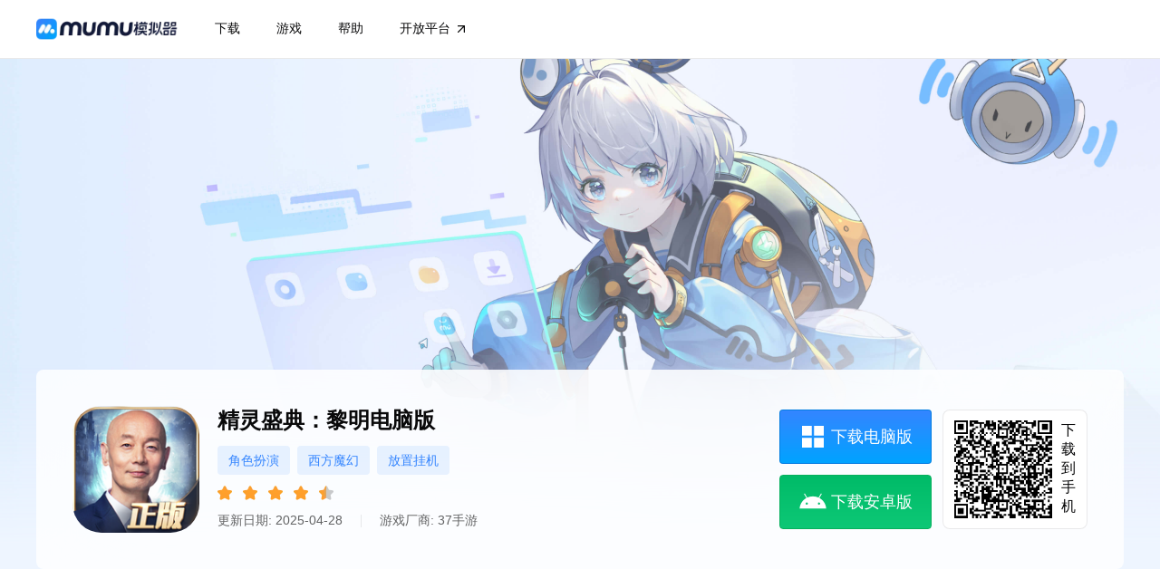

--- FILE ---
content_type: text/html
request_url: https://mumu.163.com/games/15771.html
body_size: 18659
content:
<!doctype html>
<html>

<head>
    <meta charset="utf-8">
        <meta name="baidu-site-verification" content="codeva-6v49iuvD8B" />
    <title>精灵盛典：黎明电脑版下载_精灵盛典：黎明PC版下载_MuMu模拟器</title>
    <meta name="renderer" content="webkit|ie-comp|ie-stand">
    <meta http-equiv="X-UA-Compatible" content="IE=edge,chrome=1">
    <meta name="keywords" content="精灵盛典：黎明电脑版,精灵盛典：黎明PC版,精灵盛典：黎明模拟器电脑版,精灵盛典：黎明电脑PC版下载,精灵盛典：黎明手游下载,在电脑上玩精灵盛典：黎明">
    <meta name="description" content="如何下载精灵盛典：黎明电脑版？用MuMu模拟器在电脑上玩精灵盛典：黎明，MuMu安卓模拟器对热门游戏内置键盘按键设置，在电脑大屏幕上体验手游，键鼠操作，多开分身，操作录制，录屏直播，简单上手，高清画质不卡帧。">
    <meta name="renderer" content="webkit">
    <meta name="format-detection" content="telephone=no">
    <meta name="format-detection" content="address=no">
    <meta name="viewport" content="width=device-width, initial-scale=1.0,minimum-scale=1.0,maximum-scale=1.0, user-scalable=no,user-scalable=0,viewport-fit=cover">
    <meta name="apple-mobile-web-app-capable" content="yes">
    <meta name="tencent-site-verification" content="7540eac70786595c436e0e42178a7d1a"/>   
    <!-- 搜狗 -->
<meta name="sogou_site_verification" content="YQ5M5A1DuU" />
<!-- 神马 -->
<meta name="shenma-site-verification" content="7b3bd65bc493694c6ccb67244ecdfab9_1612152147"/>
<!-- 360 -->
<meta name="360-site-verification" content="9f7cdd795044cb594fa4f3054f2f27b2" />
<!-- 谷歌 -->
<meta name="google-site-verification" content="caQ7dLUZJ5V_qBGhgygQtswcWLhmLw5kPdd6U5XptlI" />
<!-- 必应 -->
<meta name="msvalidate.01" content="BDCEC246D23489155B907F81E190126C" />
<!-- 头条 -->
<meta name="bytedance-verification-code" content="4nI2Jwq5VxjOkRwPk/SU" />
    <!-- media css -->
    <style type="text/css">
    html {
        font-size: 75px;
    }
</style>
    <link rel="stylesheet" href="https://nie.res.netease.com/comm/js/nie/ref/css/swiper.3.4.1.css">
    
    
<script defer src="https://mumu.res.netease.com/pc/gw/20250207163110/js/vendor_3215b1d5.js"></script><script defer src="https://mumu.res.netease.com/pc/gw/20250207163110/js/25v1testgamesdetail/gamsdetail-template_99bff301.js"></script><link href="https://mumu.res.netease.com/pc/gw/20250207163110/css/25v1testgamesdetail/gamsdetail-template_ad4c512d.css" rel="stylesheet"></head>


<body data-page="gamedetail_page"><svg aria-hidden="true" width="0" height="0" style="position:absolute"><symbol fill="none" viewBox="0 0 18 18" id="0" xmlns="http://www.w3.org/2000/svg"><path fill-rule="evenodd" clip-rule="evenodd" d="M6.97 14.03a.75.75 0 0 1 0-1.06L10.94 9 6.97 5.03a.75.75 0 0 1 1.06-1.06l4.5 4.5a.75.75 0 0 1 0 1.06l-4.5 4.5a.75.75 0 0 1-1.06 0Z" fill="#3485FF"/></symbol><symbol fill="none" viewBox="0 0 18 18" id="1" xmlns="http://www.w3.org/2000/svg"><path fill-rule="evenodd" clip-rule="evenodd" d="M6.97 14.03a.75.75 0 0 1 0-1.06L10.94 9 6.97 5.03a.75.75 0 0 1 1.06-1.06l4.5 4.5a.75.75 0 0 1 0 1.06l-4.5 4.5a.75.75 0 0 1-1.06 0Z" fill="#01A4FF"/></symbol><symbol fill="none" viewBox="0 0 18 18" id="2" xmlns="http://www.w3.org/2000/svg"><path fill-rule="evenodd" clip-rule="evenodd" d="M6.97 14.03a.75.75 0 0 1 0-1.06L10.94 9 6.97 5.03a.75.75 0 0 1 1.06-1.06l4.5 4.5a.75.75 0 0 1 0 1.06l-4.5 4.5a.75.75 0 0 1-1.06 0Z" fill="#066BE0"/></symbol><symbol class="aicon" viewBox="0 0 1024 1024" id="android" xmlns="http://www.w3.org/2000/svg"><path d="M728 608.47a39.083 39.083 0 1 1-.021-78.145 39.083 39.083 0 0 1 0 78.144zm-432.043 0a39.083 39.083 0 1 1 0-78.145 39.083 39.083 0 0 1 0 78.144zm446.059-235.435 78.101-135.296a16.235 16.235 0 1 0-28.138-16.278l-79.104 137.003c-60.48-27.605-128.427-42.987-200.896-42.987-72.491 0-140.416 15.403-200.896 42.987l-79.104-137.003a16.256 16.256 0 0 0-28.16 16.256l78.122 135.318C147.84 445.995 56.064 581.76 42.667 742.229h938.666c-13.44-160.448-105.173-296.234-239.296-369.194z"/></symbol><symbol class="bicon" viewBox="0 0 1024 1024" id="arrow-down-left" xmlns="http://www.w3.org/2000/svg"><path d="M725.312 768a42.688 42.688 0 0 1-42.624-42.688V401.664L328.832 755.52a42.688 42.688 0 1 1-60.352-60.352l353.856-353.856H298.688a42.688 42.688 0 1 1 0-85.312h426.624C748.864 256 768 275.072 768 298.688v426.624A42.688 42.688 0 0 1 725.312 768z" fill="#09090A"/></symbol><symbol class="cicon" viewBox="0 0 1024 1024" id="arrow-left" xmlns="http://www.w3.org/2000/svg"><path d="M481.792 840.858a42.65 42.65 0 0 1 0-60.365L707.686 554.7H213.35a42.65 42.65 0 0 1 0-85.35h494.336L481.792 243.557a42.65 42.65 0 0 1 60.314-60.416l298.7 298.701a42.65 42.65 0 0 1 0 60.365l-298.7 298.65a42.65 42.65 0 0 1-60.314 0z"/></symbol><symbol class="dicon" viewBox="0 0 1024 1024" id="circle-down" xmlns="http://www.w3.org/2000/svg"><path d="M512 85.338C276.352 85.338 85.325 276.352 85.325 512c0 235.648 191.027 426.662 426.675 426.662 235.648 0 426.662-191.027 426.662-426.662 0-235.648-191.014-426.675-426.662-426.662zm-45.696 198.105h91.418v331.533l106.662-106.662 64.653 64.64-184.704 184.704a45.709 45.709 0 0 1-64.64 0L294.989 572.954l64.64-64.64L466.29 614.976V283.43z"/></symbol><symbol class="eicon" viewBox="0 0 1056 1024" id="dark" xmlns="http://www.w3.org/2000/svg"><path d="M907.776 579.712C873.216 759.872 716.416 896 528 896c-213.824 0-387.2-175.104-387.2-391.04a389.76 389.76 0 0 1 277.76-374.4 31.104 31.104 0 0 1 43.328 28.608c-119.04 302.976 122.624 522.048 416 381.568a31.136 31.136 0 0 1 29.888 38.912v.064z"/></symbol><symbol class="micon" viewBox="0 0 1024 1024" id="iOS" xmlns="http://www.w3.org/2000/svg"><path d="M676.053 264.085c6.08 0 15.488.726 28.224 2.176 13.014 1.152 27.776 4.331 44.267 9.536 16.49 5.206 33.28 13.611 50.347 25.174 17.066 11.584 32.853 27.776 47.317 48.618-1.45.854-6.955 4.779-16.49 11.734-9.26 6.933-19.84 17.066-31.702 30.357-11.861 13.013-22.272 29.653-31.232 49.92-8.683 19.968-13.013 43.84-13.013 71.616 0 31.83 5.482 58.73 16.469 80.725 11.307 21.995 24.32 39.787 39.061 53.398 15.062 13.589 28.374 23.573 39.936 29.93 11.862 6.08 18.24 9.259 19.094 9.558-.278 1.152-2.454 7.68-6.507 19.541-4.053 11.563-10.41 26.603-19.093 45.141-8.384 18.219-19.392 37.334-32.982 57.28a865.643 865.643 0 0 1-38.634 50.774 183.061 183.061 0 0 1-42.966 39.509c-15.338 10.41-32.704 15.616-52.096 15.616-14.741 0-27.328-1.728-37.76-5.205a249.323 249.323 0 0 1-29.93-12.16 236.8 236.8 0 0 0-30.827-11.712c-11.285-3.478-25.323-5.206-42.09-5.206-21.995 0-40.385 2.902-55.126 8.683-14.464 6.08-28.224 12.01-41.237 17.792-13.014 5.781-28.374 8.683-46.016 8.683-26.88 0-50.624-10.71-71.168-32.128-20.267-21.398-41.088-47.019-62.507-76.8-16.49-23.744-31.53-51.094-45.141-82.048a561.835 561.835 0 0 1-32.555-98.518 457.045 457.045 0 0 1-12.16-104.17c0-55.552 10.581-102.294 31.701-140.203 21.12-37.888 48.171-66.56 81.174-85.93 32.981-19.393 67.264-29.078 102.848-29.078 18.816 0 36.48 3.05 52.949 9.11 16.79 6.08 32.427 12.309 46.89 18.666 14.465 6.08 27.627 9.11 39.489 9.11 11.285 0 24.597-3.18 39.936-9.537a850.88 850.88 0 0 1 50.773-19.968 180.907 180.907 0 0 1 60.757-9.984zm-30.378-70.314c-14.464 17.642-32.683 32.256-54.678 43.84-21.696 11.584-42.24 17.365-61.653 17.365-4.053 0-7.936-.427-11.69-1.301a149.76 149.76 0 0 1-1.323-6.08 96.235 96.235 0 0 1-.427-9.558c0-21.973 4.779-43.392 14.336-64.213 9.536-20.843 20.523-38.208 32.981-52.096 15.339-18.24 34.71-33.43 58.155-45.568 23.723-12.16 46.443-18.667 68.139-19.541.853 4.906 1.301 10.56 1.301 16.938a174.87 174.87 0 0 1-12.587 65.088 203.99 203.99 0 0 1-32.554 55.126z"/></symbol><symbol class="ficon" viewBox="0 0 1024 1024" id="icon_arm" xmlns="http://www.w3.org/2000/svg"><path d="M844.57 180.8v156.672c0 11.098-.768 11.827-11.84 11.93l-44.685.384-88.935.819-17.881.166c-47.424.448-94.861.896-142.298 1.434-12.493.128-24.973.384-37.465.64-9.78.192-19.546.384-29.312.537-9.088.128-9.895-.678-9.908-9.817l-.076-82.163c-.052-54.784-.09-109.568-.23-164.352-.014-7.386 2.943-10.676 10.034-12.07 51.661-10.19 103.296-20.455 154.932-30.734h.038l.013-.012 83.405-16.576c30.246-6.016 60.518-11.943 90.777-17.882h.039l31.488-6.182c10.29-2.01 11.89-.768 11.904 9.817.025 43.648.012 87.296 0 130.944V180.8zm0 378.125v157.414c0 10.125-1.357 11.341-11.29 9.383-30.707-6.016-61.389-12.11-92.07-18.176l-.064-.026-27.418-5.427-61.517-12.186-95.872-18.982c-9.113-1.805-18.214-3.635-27.315-5.453-19.674-3.942-39.322-7.872-59.02-11.648-7.412-1.408-7.886-6.195-7.86-12.134.051-40.781.038-81.562.026-122.343v-65.305c-.013-19.392-.013-38.784.025-58.176.026-8.986 1.536-10.266 10.56-10.138 22.016.32 44.07.589 66.087.82l125.99 1.28 62.272.626 34.47.346c23.002.243 45.99.474 68.992.678 12.314.128 14.03 1.792 14.03 14.196v155.264h-.04zM429.338 341.12V224.73h-.013v-46.516c0-24.73 0-49.446-.039-74.176 0-8.025-1.97-10.112-8.243-8.883-17.856 3.507-35.686 7.066-53.542 10.624h-.013l-10.38 2.087-42.855 8.563h-.039c-37.708 7.552-75.404 15.078-113.152 22.438-7.257 1.421-10.022 4.851-10.01 12.109.078 40.41.078 80.82.078 121.242v72.742c.025 10.176 1.305 11.392 11.814 11.264 10.24-.128 20.467-.32 30.694-.5h.064c15.104-.268 30.221-.537 45.338-.64 31.104-.255 62.208-.37 93.312-.486h.026l43.878-.179c11.725-.064 13.082-1.459 13.082-13.312zm-.026 174.272-.013 118.528c0 9.971-1.817 11.392-11.443 9.472a403372.584 403372.584 0 0 0-216.218-42.97c-8.896-1.766-10.508-3.584-10.508-13.107V395.507c0-11.712.998-12.825 12.646-12.697 26.65.294 53.312.627 79.974.96h.039l62.144.755c15.488.166 30.976.281 46.464.384h.051l25.306.205c10.073.076 11.558 1.561 11.558 11.737V515.38zM814.566 1004.8h45.76c0-12.544.039-24.998.064-37.402v-.038c.077-32.115.154-63.872-.256-95.642-.204-14.054-3.097-28.057-10.342-40.576-19.994-34.521-70.003-42.483-102.746-16.256-3.34 2.676-6.31 5.812-9.395 9.063-1.485 1.574-2.982 3.161-4.582 4.736-11.52-18.074-27.61-27.93-48.73-29.005-20.864-1.037-37.862 7.206-52.825 24.282v-18.535h-45.428v199.501h44.43v-35.29c-.04-24.499-.065-49.01.191-73.51.103-8.998 1.242-18.112 3.072-26.918 3.315-16.064 18.816-28.084 34.663-27.84 15.68.217 26.393 9.958 29.324 27.865 1.421 8.679 1.703 17.626 1.754 26.47.154 25.972.14 51.956.128 77.927v31.322h45.824v-8.09c.026-10.304.026-20.608.013-30.912v-.026c0-24.896 0-49.792.192-74.7.09-11.239 1.497-22.4 7.398-32.41 7.117-12.058 21.722-19.328 34.535-17.267 13.452 2.137 21.286 10.048 24.358 26.291 1.664 8.87 2.406 18.01 2.483 27.046.218 24.73.18 49.46.141 74.202l-.026 27.827v7.86zM321.434 827.213v-21.837h45.568v199.27h-45.3V984.64a42.01 42.01 0 0 1-2.01 1.1 6.605 6.605 0 0 0-1.92 1.242c-29.631 32.896-83.135 29.735-114.047 5.645-21.607-16.845-33.434-39.45-38.042-66.022-6.118-35.495.474-68.02 24.23-95.923 27.137-31.872 78.99-40.858 112.129-19.444 4.39 2.83 8.345 6.336 12.672 10.15 2.112 1.882 4.313 3.84 6.707 5.825v-.013zm3.43 74.393c-.371-1.574-.742-3.52-1.152-5.721-1.126-5.863-2.573-13.517-5.325-20.672-7.577-19.687-22.912-30.976-43.66-33.575-20.941-2.61-38.58 4.173-51.2 21.888-16.73 23.552-16.922 59.981-.449 83.636a54.336 54.336 0 0 0 77.786 12.275c17.485-13.3 22.912-32.064 23.987-57.83h.013zm99.213 103.296h45.44v-35.366c-.039-25.485-.051-50.982.192-76.467.064-7.296.896-14.963 3.238-21.837 5.248-15.488 15.053-26.086 32.87-27.494 10.573-.845 20.263.768 29.953 6.182l9.676-21.44 9.268-20.531c-31.565-13.568-59.866-13.389-85.018 15.59v-18.035h-45.632v199.386z"/></symbol><symbol class="hicon" viewBox="0 0 1024 1024" id="icon_chevron" xmlns="http://www.w3.org/2000/svg"><path d="M396.516 225.849a42.667 42.667 0 0 1 60.302 0l256 256a42.667 42.667 0 0 1 0 60.302l-256 256a42.667 42.667 0 0 1-60.302-60.302L622.364 512 396.516 286.151a42.667 42.667 0 0 1 0-60.302z"/></symbol><symbol fill="none" viewBox="0 0 24 24" id="icon_chevron_left" xmlns="http://www.w3.org/2000/svg"><path fill-rule="evenodd" clip-rule="evenodd" d="M14.707 5.293a1 1 0 0 1 0 1.414L9.414 12l5.293 5.293a1 1 0 0 1-1.414 1.414l-6-6a1 1 0 0 1 0-1.414l6-6a1 1 0 0 1 1.414 0Z" fill="#09090A"/></symbol><symbol class="iicon" viewBox="0 0 1024 1024" id="icon_close" xmlns="http://www.w3.org/2000/svg"><path d="m512 548.242-212.26 212.26A24.54 24.54 0 0 1 281.745 768a25.6 25.6 0 0 1-18.505-7.241A25.6 25.6 0 0 1 256 742.254c0-6.985 2.487-13.02 7.497-17.993L475.794 512 263.497 299.74A24.869 24.869 0 0 1 256 281.49c0-3.474.658-6.839 2.011-9.984A25.563 25.563 0 0 1 281.783 256c6.948 0 12.983 2.487 17.956 7.497L512 475.794l212.26-212.26A24.869 24.869 0 0 1 742.51 256a25.6 25.6 0 0 1 17.993 43.74L548.243 512l212.26 212.26c5.01 4.974 7.497 10.972 7.497 17.994a25.49 25.49 0 0 1-7.497 18.249 22.784 22.784 0 0 1-8.01 5.486A25.49 25.49 0 0 1 742.51 768a24.869 24.869 0 0 1-18.286-7.497L512 548.206z"/></symbol><symbol class="jicon" viewBox="0 0 1024 1024" id="icon_macOS" xmlns="http://www.w3.org/2000/svg"><path d="M557.13 361.216v-7.387l-22.931 1.609c-6.473.365-11.41 1.792-14.702 4.096a11.337 11.337 0 0 0-4.9 9.8c0 4.097 1.609 7.315 4.9 9.692a21.358 21.358 0 0 0 13.02 3.62 27.83 27.83 0 0 0 9.691-1.608 24.759 24.759 0 0 0 7.79-4.389 19.822 19.822 0 0 0 7.095-15.396zM512 64C261.998 64 64 261.998 64 512s197.998 448 448 448 448-197.998 448-448S762.002 64 512 64zm86.93 265.509c2.121-5.888 5.12-10.972 8.997-15.287 3.913-4.206 8.521-7.497 13.897-9.801 5.413-2.304 11.52-3.402 18.25-3.402 5.997 0 11.483.878 16.31 2.67 4.864 1.829 8.997 4.206 12.47 7.314a35.474 35.474 0 0 1 8.303 10.606 36.453 36.453 0 0 1 3.62 12.91h-17.993a20.59 20.59 0 0 0-6.985-12.508 21.797 21.797 0 0 0-6.73-3.693 26.514 26.514 0 0 0-19.126.987 22.784 22.784 0 0 0-8.01 6.51 30.098 30.098 0 0 0-5.12 10.313c-1.17 4.023-1.755 8.485-1.755 13.385 0 5.12.585 9.728 1.792 13.714 1.207 4.023 2.926 7.424 5.193 10.24a23.552 23.552 0 0 0 18.396 8.595c6.217 0 11.227-1.427 14.994-4.316a20.37 20.37 0 0 0 7.644-12.727h17.993a36.023 36.023 0 0 1-12.617 23.918 36.023 36.023 0 0 1-12.398 6.583 48.713 48.713 0 0 1-15.616 2.414c-6.693 0-12.8-1.097-18.286-3.292a38.912 38.912 0 0 1-14.007-9.618 42.642 42.642 0 0 1-8.996-15.177 60.782 60.782 0 0 1-3.219-20.224 57.783 57.783 0 0 1 3-20.114zm-255.89-27.21h17.993v16.019h.293a24.064 24.064 0 0 1 4.315-7.095 28.526 28.526 0 0 1 6.108-5.413 28.891 28.891 0 0 1 7.606-3.4 31.707 31.707 0 0 1 8.778-1.208c6.582 0 12.214 1.61 16.713 4.718 4.608 3.182 7.826 7.68 9.691 13.605h.512a27.21 27.21 0 0 1 4.791-7.607 30.098 30.098 0 0 1 15.214-9.4 37.12 37.12 0 0 1 22.235.879 26.917 26.917 0 0 1 15.909 16.091c1.39 3.84 2.194 8.119 2.194 12.8v64.366h-18.798v-59.721c0-6.218-1.609-11.008-4.827-14.41-3.182-3.4-7.68-5.12-13.605-5.12-2.925 0-5.485.512-8.009 1.5a16.86 16.86 0 0 0-6.217 4.315 20.005 20.005 0 0 0-4.096 6.583 22.491 22.491 0 0 0-1.463 8.412v58.624h-18.432v-61.44a19.53 19.53 0 0 0-1.28-7.388 15.36 15.36 0 0 0-9.326-9.289 21.833 21.833 0 0 0-15.616.293 18.103 18.103 0 0 0-6.29 4.498 18.761 18.761 0 0 0-4.096 6.802c-.914 2.597-2.487 5.413-2.487 8.521v57.93h-17.81v-94.465zm40.887 452.096c-82.652 0-134.327-57.417-134.327-148.955s51.712-149.175 134.327-149.175c82.651 0 134.18 57.637 134.18 149.175 0 91.538-51.638 148.955-134.18 148.955zm152.868-357.851a40.594 40.594 0 0 1-22.198-.805 28.526 28.526 0 0 1-10.094-5.705 26.149 26.149 0 0 1-8.997-20.297c0-8.302 3.072-14.811 9.29-19.383 6.217-4.754 15.103-7.424 26.806-8.119l25.527-1.499v-7.314c0-5.413-1.719-9.619-5.23-12.435-3.474-2.779-8.301-4.278-14.701-4.278a27.1 27.1 0 0 0-7.095.914 20.663 20.663 0 0 0-5.815 2.706 15.616 15.616 0 0 0-6.473 9.801h-17.737a24.503 24.503 0 0 1 3.108-11.63 30.245 30.245 0 0 1 7.9-9.179c3.291-2.596 7.314-4.608 11.812-6.107 4.499-1.39 9.509-2.195 14.812-2.195 5.705 0 10.898.695 15.616 2.195a35.877 35.877 0 0 1 11.995 6.217 27.648 27.648 0 0 1 10.313 22.382v64.84h-18.03v-15.725h-.475a26.258 26.258 0 0 1-5.12 6.949 35.035 35.035 0 0 1-6.875 5.266 29.623 29.623 0 0 1-8.339 3.401zm118.858 357.851c-63.013 0-105.838-32.987-108.727-84.845h40.996c3.219 29.623 31.817 49.225 71.059 49.225 37.595 0 64.621-19.602 64.621-46.41 0-23.222-16.42-37.229-54.418-46.81l-37.01-9.217c-53.248-13.165-77.459-37.412-77.459-77.239 0-49.005 42.789-83.017 103.754-83.017 59.611 0 101.156 34.195 102.765 83.42h-40.63c-2.817-29.623-27.027-47.8-63.05-47.8-35.84 0-60.599 18.396-60.599 44.984 0 21.028 15.58 33.426 53.614 43.044l31.196 7.79c59.428 14.41 83.858 37.815 83.858 79.835 0 53.65-42.313 87.04-109.97 87.04zM383.927 492.983c-56.613 0-91.94 43.447-91.94 112.347 0 68.828 35.437 112.165 91.94 112.165 56.43 0 91.94-43.41 91.94-112.165 0-68.9-35.584-112.347-91.94-112.347z"/></symbol><symbol class="kicon" viewBox="0 0 1024 1024" id="icon_mobile" xmlns="http://www.w3.org/2000/svg"><path d="M163.968 874.611c0 39.949 35.776 72.589 79.59 72.589h537.037c43.738 0 79.565-32.64 79.565-72.589V149.376c0-39.936-35.776-72.576-79.616-72.576H243.456c-43.84 0-79.616 32.64-79.616 72.589v725.235h.128zm143.18-707.2h409.69c23.936 0 43.828 18.15 43.828 39.91v446.08c0 21.76-19.892 39.898-43.828 39.898h-409.69c-23.935 0-43.826-18.137-43.826-39.897v-446.08c0-21.76 19.89-39.91 43.827-39.91zM462.158 811.2c0-25.331 21.939-45.312 49.702-45.312 27.815 0 49.703 19.98 49.703 45.274 0 25.459-21.888 45.337-49.703 45.337-27.763.09-49.69-19.878-49.69-45.299z"/></symbol><symbol class="licon" viewBox="0 0 1024 1024" id="icon_top" xmlns="http://www.w3.org/2000/svg"><path d="M696.7 542.208c-5.595 5.575-12.896 8.325-20.177 8.325-7.301 0-14.602-2.75-20.196-8.344L538.89 424.77v359.045a28.52 28.52 0 0 1-57.021 0v-351.65L371.124 542.323c-11.15 11.055-29.184 11.055-40.353-.114a28.596 28.596 0 0 1 .114-40.391l163.404-162.133a28.444 28.444 0 0 1 40.258.113l162.152 162.134c11.188 11.074 11.188 29.089 0 40.277zm-1.025-257.63H331.91a28.52 28.52 0 0 1 0-57.022h363.766a28.52 28.52 0 0 1 0 57.021z"/></symbol><symbol class="nicon" viewBox="0 0 1056 1024" id="light" xmlns="http://www.w3.org/2000/svg"><path d="M532 831.616a33.28 33.28 0 0 1 32.672 27.232l.576 6.016V927.2a33.248 33.248 0 0 1-66.144 6.016l-.576-6.016v-62.336a33.28 33.28 0 0 1 33.28-33.248H532zm268.32-98.112 5.216 4.288 44.16 44.192a33.248 33.248 0 0 1-41.792 51.2l-5.216-4.256-44.16-44.128a33.248 33.248 0 0 1 41.792-51.2v-.096zm-494.912 4.288a33.28 33.28 0 0 1 4.288 41.792l-4.288 5.216-44.128 44.16a33.248 33.248 0 0 1-51.2-41.792l4.256-5.184 44.128-44.16a33.28 33.28 0 0 1 47.008 0l-.064-.032zM532 273.472a237.76 237.76 0 1 1-.032 475.52 237.76 237.76 0 0 1 .032-475.52zm416 204.544A33.28 33.28 0 0 1 954.048 544l-5.984.544h-62.4a33.28 33.28 0 0 1-6.016-66.144l6.016-.576h62.4v.16zm-769.664 0A33.28 33.28 0 0 1 184.32 544l-5.984.544h-62.4a33.248 33.248 0 0 1-5.984-66.144l5.984-.576H178.4l-.064.16zm671.36-284.448a33.216 33.216 0 0 1 4.256 41.792l-4.256 5.216-44.16 44.16a33.248 33.248 0 0 1-51.2-41.792l4.256-5.216 44.16-44.16a33.248 33.248 0 0 1 46.944 0zm-593.6-4.256 5.216 4.256 44.16 44.16a33.248 33.248 0 0 1-41.792 51.2l-5.216-4.256-44.16-44.16a33.248 33.248 0 0 1 41.792-51.2zM532 61.984a33.248 33.248 0 0 1 32.672 27.264l.576 5.984v62.4a33.248 33.248 0 0 1-66.144 6.016l-.576-6.016V95.168A33.28 33.28 0 0 1 532 61.984z"/></symbol><symbol class="oicon" viewBox="0 0 1024 1024" id="macOS" xmlns="http://www.w3.org/2000/svg"><path d="M553.344 373.867v-6.784l-20.992 1.472c-5.973.362-10.453 1.642-13.461 3.754a10.41 10.41 0 0 0-4.502 8.96c0 3.776 1.472 6.699 4.48 8.918 2.944 2.197 6.976 3.285 11.947 3.285 3.2 0 6.123-.448 8.875-1.45 2.752-1.025 5.12-2.305 7.146-4.054a18.09 18.09 0 0 0 6.507-14.123zM512 101.525c-229.077 0-410.453 181.398-410.453 410.475S282.923 922.496 512 922.496 922.496 741.077 922.496 512c0-229.077-181.419-410.453-410.496-410.453zm79.659 243.286c1.92-5.419 4.693-10.091 8.256-14.038 3.584-3.84 7.786-6.869 12.736-8.96 4.949-2.133 10.538-3.136 16.682-3.136 5.504 0 10.539.832 14.934 2.475 4.501 1.643 8.256 3.84 11.477 6.699 3.2 2.752 5.675 6.037 7.595 9.706 1.834 3.755 2.944 7.702 3.306 11.84h-16.49a18.88 18.88 0 0 0-6.4-11.456 20.01 20.01 0 0 0-6.187-3.413 24.32 24.32 0 0 0-7.957-1.173 20.864 20.864 0 0 0-16.854 8.064c-2.026 2.56-3.584 5.674-4.693 9.429a42.88 42.88 0 0 0-1.643 12.288c0 4.693.555 8.896 1.643 12.565 1.11 3.67 2.667 6.784 4.779 9.344 2.005 2.56 4.48 4.48 7.424 5.867 2.837 1.365 6.037 2.027 9.429 2.027 5.696 0 10.283-1.28 13.76-3.947 3.584-2.667 5.867-6.507 6.955-11.648h16.512c-.47 4.48-1.75 8.619-3.755 12.373-2.027 3.755-4.693 6.87-7.787 9.536-3.2 2.667-6.976 4.694-11.37 6.059-4.31 1.45-9.174 2.197-14.294 2.197a44.8 44.8 0 0 1-16.789-3.029 35.712 35.712 0 0 1-12.843-8.81 39.04 39.04 0 0 1-8.234-13.931 55.616 55.616 0 0 1-2.944-18.518 52.907 52.907 0 0 1 2.773-18.41zm-234.475-24.96h16.49v14.677h.278c1.003-2.475 2.304-4.672 3.947-6.507a26.285 26.285 0 0 1 5.589-4.949c2.112-1.365 4.48-2.368 6.955-3.115 2.56-.725 5.226-1.088 8.085-1.088 6.037 0 11.179 1.451 15.296 4.31 4.224 2.922 7.147 7.04 8.896 12.458h.448c1.11-2.56 2.56-4.949 4.416-6.976a27.563 27.563 0 0 1 13.93-8.618 34.07 34.07 0 0 1 20.353.853 24.619 24.619 0 0 1 14.57 14.763c1.28 3.456 2.006 7.402 2.006 11.712v58.944h-17.216v-54.742c0-5.696-1.472-10.09-4.416-13.226-2.923-3.094-7.04-4.651-12.459-4.651a19.35 19.35 0 0 0-7.339 1.365 15.488 15.488 0 0 0-5.674 3.947 18.283 18.283 0 0 0-3.755 6.059 20.544 20.544 0 0 0-1.387 7.68v53.717h-16.853v-56.277a17.877 17.877 0 0 0-1.195-6.784 14.101 14.101 0 0 0-8.533-8.534 20.01 20.01 0 0 0-14.293.278 16.597 16.597 0 0 0-5.76 4.138 17.237 17.237 0 0 0-3.776 6.23c-.832 2.389-2.283 4.949-2.283 7.786v53.078h-16.32V319.85zm37.483 414.272c-75.712 0-123.094-52.608-123.094-136.491 0-83.861 47.382-136.661 123.094-136.661 75.733 0 122.922 52.8 122.922 136.682 0 83.862-47.296 136.47-122.922 136.47zM534.74 406.229a37.184 37.184 0 0 1-20.352-.725 26.155 26.155 0 0 1-9.258-5.227 23.979 23.979 0 0 1-8.256-18.602c0-7.616 2.837-13.568 8.533-17.792 5.675-4.288 13.845-6.784 24.555-7.424l23.381-1.366v-6.698c0-4.95-1.557-8.79-4.757-11.35-3.2-2.56-7.616-3.946-13.483-3.946-2.283 0-4.48.277-6.507.81a18.88 18.88 0 0 0-5.333 2.475 14.336 14.336 0 0 0-5.952 9.003h-16.213c.085-3.862 1.002-7.339 2.837-10.646a27.733 27.733 0 0 1 7.253-8.426c3.008-2.39 6.678-4.224 10.816-5.59 4.118-1.28 8.704-2.026 13.568-2.026 5.206 0 9.984.64 14.294 2.026 4.309 1.366 7.978 3.2 10.986 5.675 3.03 2.475 5.334 5.419 6.976 8.896 1.643 3.477 2.475 7.424 2.475 11.648v59.392h-16.49v-14.4h-.47a24.107 24.107 0 0 1-4.693 6.336 32.213 32.213 0 0 1-6.315 4.843 27.072 27.072 0 0 1-7.595 3.136zm108.907 327.894c-57.75 0-97.003-30.23-99.648-77.718h37.59c2.922 27.136 29.14 45.099 65.066 45.099 34.475 0 59.221-17.963 59.221-42.539 0-21.269-15.04-34.09-49.856-42.88l-33.92-8.448c-48.768-12.096-70.954-34.282-70.954-70.762 0-44.928 39.232-76.096 95.061-76.096 54.613 0 92.672 31.36 94.144 76.458h-37.227c-2.56-27.136-24.746-43.818-57.749-43.818-32.81 0-55.552 16.853-55.552 41.237 0 19.264 14.293 30.635 49.13 39.424l28.609 7.147c54.442 13.226 76.8 34.666 76.8 73.173 0 49.11-38.763 79.723-100.736 79.723zM394.667 494.592c-51.904 0-84.267 39.787-84.267 102.933 0 63.062 32.47 102.763 84.267 102.763 51.69 0 84.224-39.787 84.224-102.763 0-63.146-32.64-102.933-84.246-102.933z"/></symbol><symbol class="picon" viewBox="0 0 1024 1024" id="windows" xmlns="http://www.w3.org/2000/svg"><path d="M469.333 128H128v341.333h341.333V128zM896 128H554.667v341.333H896V128zM128 554.667h341.333V896H128V554.667zm768 0H554.667V896H896V554.667z"/></symbol></svg>
        <!-- nav -->
    
        <nav class="top-bar" id="js_topbar">
    <div class="display-flex flex-space-between top-bar__bd">
        <div class="top-bar__item top-bar__logo">
            <a href="/" id="js_channel_home_01">
                <img src="https://mumu.res.netease.com/pc/gw/20250207163110/img/logo_dea448be.png" loading="lazy" alt="MuMu模拟器" class="top-bar__logo Jlogo" />
            </a>
        </div>
        <div class="top-bar__more flex-1" id="topbar_more">
            <div class="top-bar__main flex-1 display-flex flex-space-between">
                <div class="top-bar__nav flex-1 display-flex flex-space-between">
                    <ul class="display-flex">
                        <li class="top-bar__item">
                            <a href="/download/"
                               class="top-bar__item-title display-flex flex-space-between">
                                <span>下载</span>
                            </a>
                        </li>
                        <li class="top-bar__item">
                            <a href="/games/"
                               class="top-bar__item-title display-flex flex-space-between">
                                <span>游戏</span>
                            </a>
                        </li>
                        <li class="top-bar__item">
                            <a href="/help/"
                               class="top-bar__item-title display-flex flex-space-between">
                                <span>帮助</span>
                            </a>
                        </li>
                        <li class="top-bar__item top-bar__itemlast">
                            <a href="https://open.mumu.163.com/" target="_blank"
                               class="top-bar__item-title display-flex flex-space-between">
                                <span>开放平台</span>
                                <svg class="top-bar__uuyc" xmlns="http://www.w3.org/2000/svg">
                                    <use xlink:href="#arrow-down-left"></use>
                                </svg>
                            </a>
                        </li>
                    </ul>
                </div>
            </div>
        </div>
        <div class="top-bar__btns display-flex">
            <div class="top-bar__toggle JnavMore">
                <span class="top-bar__toggle-line"></span>
                <span class="top-bar__toggle-line"></span>
                <span class="top-bar__toggle-line"></span>
            </div>
        </div>
    </div>
</nav>
<div class="top-bar__mask"></div>
        <!-- 页头 -->
        <div class="header">
                <img class="game_bg" src="https://mumu.res.netease.com/pc/zt/20211209165734/img/kv_bg_c8beae7.jpg" alt="精灵盛典：黎明" fetchpriority="high">
            
            <div class="bgf"></div>
        </div>
        <div class="information-warp b-content-wrap">
            <div class="download-information">
                <div class="box">
                    <div class="icon_box">
                        <div class="g_icon">
                            <img src="http://mumu-apk.fp.ps.netease.com/file/5f59cc338b7427b795a11d85JpPoxIOA02.png?fop=imageView/0/w/150/h/150" alt="精灵盛典：黎明" loading="lazy">
                        </div>
                        
                        <div class="info_box">
                            <div class="gm-label">
                                    <h1>精灵盛典：黎明<span class="gm_type winshow">电脑版</span><span class="gm_type macshow">Mac版</span></h1>
                            </div>
                            <div class="bq_box">
                                <!-- 应用标签 -->
                                    <p>角色扮演</p>
                                    <p>西方魔幻</p>
                                    <p>放置挂机</p>
                            </div>
                            <!-- 评分填在 data-num  -->
                                <div class="pf_box" data-num="4.6">
                                    <span class="icon1"></span>
                                    <span class="icon2"></span>
                                    <span class="icon3"></span>
                                    <span class="icon4"></span>
                                    <span class="icon5"></span>
                                </div>
                            <div class="update-time">
                                <span>更新日期: 2025-04-28</span>
                                    <i class="line"></i>
                                    <span>游戏厂商: 37手游</span>
                                
                            </div>
                        </div>
                    </div>
                    <div class="update-time update-time-m">
                        <span>更新日期: 2025-04-28</span>
                            <i class="line"></i>
                            <span>游戏厂商: 37手游</span>
                        
                    </div>
                    <!-- 小游戏 -->
                        <!-- 已上线 -->
                        <div class="btn_box">
                            <button class="btn_computer btn_computer_download Jdownload" data-ssname="game_top" data-channel="gwyxxqy"  data-gamedownload="https://adl.netease.com/d/g/a11/c/gwyxxqy?app_package=com.sy.jlsd.yofun.mumu&channel=gwyxxqy" data-appid="15771"  title="下载">
                            </button>
                            <a class="btn_android" href="https://store-api.mumu.163.com/api/website/pkg/downlink/107693.apk"  title="下载安卓版">
                                <svg xmlns="http://www.w3.org/2000/svg">
                                    <use xlink:href="#android"></use>
                                </svg>
                                <span>下载安卓版</span>
                            </a>
                        </div>
                        <div class="code_box">
                            <div class="qrcode_box">
                                <div id="qrcode"></div>
                            </div>
                            <p class="txt">下载到手机</p>
                        </div>


                            <!-- 预约中 -->
                </div>
            </div>
        </div>
        <!-- 游戏详情介绍 -->
        <div class="b-content-wrap">
            <div class="gamesdetail_box">
                <p class="name">电脑玩精灵盛典：黎明，选MuMu模拟器</p>
                <p class="desc">适配 Windows 和 macOS，大屏畅玩不受限！</p>
            </div>
        </div>
        <!-- 游戏活动 -->
        <!-- 游戏礼包 -->
        <!-- 游戏介绍 -->
        <div class="b-content-wrap">
            <div class="gm-introduce">
                
                    <div class="tit">
                        精灵盛典：黎明<span class="gm_type winshow">电脑版</span><span class="gm_type macshow">Mac版</span>游戏介绍
                    </div>
                <div class="introduce-video">
                    <div class="swiper-container swiper1">
                        <div class="swiper-wrapper">
                            <!-- 轮播视频 -->
                                <div class="swiper-slide">
                                    <img src="http://mumu-apk.fp.ps.netease.com/file/5ea52aeb96dee4ce90799941PS3jdsoh02?fop=vframe/offset/t3000/w/500" alt="视频展示图" loading="lazy">
                                    <a class="btn_video" href="javascript:;" data-src="http://mumu-apk.fp.ps.netease.com/file/5ea52aeb96dee4ce90799941PS3jdsoh02" title="播放"></a>
                                </div>
                        <!-- 轮播图片 -->
                                <div class="swiper-slide">
                                    <img src="http://mumu-apk.fp.ps.netease.com/file/5ea251ea96dee40d7f7d600daIuQFIMj02" alt="视频展示图" loading="lazy">
                                </div>
                                <div class="swiper-slide">
                                    <img src="http://mumu-apk.fp.ps.netease.com/file/5ea251ed96dee4f3c6ae8dc2SXBSAxdJ02" alt="视频展示图" loading="lazy">
                                </div>
                                <div class="swiper-slide">
                                    <img src="http://mumu-apk.fp.ps.netease.com/file/5ea251f096dee4f3c6ae8dc9Q5Oe1rhl02" alt="视频展示图" loading="lazy">
                                </div>
                                <div class="swiper-slide">
                                    <img src="http://mumu-apk.fp.ps.netease.com/file/5ea251f396dee4e2405c8b2duuIeI4ip02" alt="视频展示图" loading="lazy">
                                </div>
                                <div class="swiper-slide">
                                    <img src="http://mumu-apk.fp.ps.netease.com/file/5ea251f696dee4e1110403cdv7GsoCFD02" alt="视频展示图" loading="lazy">
                                </div>
                        </div>
                    </div>
                    <div class="swiper-button-prev sbp1">
                        <svg xmlns="http://www.w3.org/2000/svg">
                            <use xlink:href="#icon_chevron"></use>
                        </svg>
                    </div>
                    <div class="swiper-button-next sbn1">
                        <svg xmlns="http://www.w3.org/2000/svg">
                            <use xlink:href="#icon_chevron"></use>
                        </svg>
                    </div>
                    <div class="swiper-scrollbar scrollbar1"></div>
                </div>
                <pre class="explain">——《精灵盛典：黎明》影帝葛优倾情推荐，3000万魔幻热爱者的选择！——

3年研发路漫漫，今朝一日再新生。游戏原创百种职业流派，免费转职；上千技能搭配，随时体验刷怪割草快感！4K画面，真144HZ刷新率极致画面，三千多件炫酷装备打造百变造型！葛优背书游戏超高品质，快来一起组队开荒抢稀有神装，满屏掉落爆率超高，自由交易狂赚神装！

#2020年各大平台携手推荐，魔幻手游新标杆，认准精灵盛典！

【特色玩法】
1、致敬经典·神秘探险
自研视觉引擎，多维度打造无限暗黑宇宙，全面突破手游画质上限，给你超乎想象的沉浸式体验！
2、百倍爆率·套装保值
全屏收割，满屏掉落，更有装备保值系统！原创装备进化系统，套装备属性叠加，打造独特属性神装，上万种套装外观自由切换，流光绚丽由你定义！
3、免费游戏·挂机高收益
挂机得积分，兑换一切装备！上班挂机，下班兑换全身卓越装备；免费游戏，你的时间十分值钱！
4、地下城开荒·升级更快
强化技能全屏暴击，体验割草式刷怪快感，组队升级效率更高，百倍经验收益秒转职，和兄弟一起称霸勇者大陆！
【游戏介绍】
我出生在勇者大陆，一个无忧无虑的地方，那是刚下了雪的冬天，天魔菲尼斯发起了进攻，妄图毁灭大陆，战争的火焰迅速蔓延……
精灵女王带领强大的神骑士誓死守护大陆，终于击败了邪恶的天魔，至今我还记得那一记天地十字剑！
从那天起，我立志成为一名神骑士，穿上被祝福的红龙王套装，掌握神器大天使之剑的力量，消灭勇者大陆的黑暗！
我曾经探索神秘的海底之城阿特兰蒂斯、征服了世界之巅的失落之塔、踏上了绚丽的天空之城，仙踪林里精灵盛典已揭开序幕，我在这里等你一同开启守护大陆的冒险之旅

【游戏福利】
流光羽翼登录送，自定义百变造型！
酷炫坐骑下载领，跑图开荒更轻松！
技能变异送属性，天赋搭配乐不停！
猎杀BOSS爆神装，全服红包送不停！
超值月卡800%收益，首充就送888元礼包！</pre>
            </div>
        </div>
        <!-- 安装指南 -->
        <div class="b-content-wrap">
            <div class="installation-guide">
                        <div class="tit">
                            精灵盛典：黎明<span class="gm_type winshow">电脑版</span><span class="gm_type macshow">Mac版</span>安装指南
                        </div>
                <div class="guide">
                    <div class="install_cont install_cont1">
                        <h5 class="install_tit">推荐配置</h5>
                            <div class="guide_text winshow">
                                <p>推荐使用MuMu模拟器运行</p> <p>建议电脑配置：CPU4核+ 内存4G+ 系统i5+ 显卡GTX750Ti+</p> <p>需要开启VT <a href="https://mumu.163.com/help/20210510/35043_946541.html?xqy" target="_blank">&gt;&gt;如何开启VT</a></p> <p>建议性能设置：2核2G <a href="https://mumu.163.com/help/20210513/35048_947558.html?xqy" target="_blank">&gt;&gt;如何调整性能设置</a></p> <p>显卡渲染模式极速、兼容均可</p>
                            </div>
                            <p class="guide_text macshow">推荐使用MuMu模拟器运行</p>
                            <p class="guide_text macshow">建议电脑配置：M 芯片 Mac 设备皆可运行，Intel 芯片无法运行</p>
                    </div>
                    <div class="install_cont install_cont2">
                            <h5 class="install_tit">精灵盛典：黎明<span class="gm_type winshow">电脑版</span><span class="gm_type macshow">Mac版</span>安装教程</h5>
                            <p class="guide_text winshow">
                                第一步：<br />
                                ①如未安装模拟器，请点击“下载电脑版”，将识别当前系统下载对应系统的模拟器最新版本。Windows设备启动模拟器后将预安装精灵盛典：黎明，Mac设备启动模拟器后，需要点击桌面的游戏中心，在游戏中心搜索精灵盛典：黎明下载安装游戏。
                                <br />
                                ②如已安装模拟器，请点击“下载安卓版”，可直接下载精灵盛典：黎明apk文件。下载完成后直接拖进模拟器，即可自动解析安装。
                            </p>
                        <p class="guide_text winshow">
                            第二步: 登录游戏账号，无法使用之前游戏账号或者想通过其他渠道（B站/华为/taptap等）玩游戏，可参考 
                            <a href="//mumu.163.com/help/20210510/35044_946571.html?xqy" >找不到渠道包、游戏角色怎么办</a>
                        </p>
                        <p class="guide_text winshow">
                            第三步: MuMu模拟器已预设键鼠云方案，如果想自定义键鼠， 可参考 
                            <a href="//mumu.163.com/help/20230112/35047_1062971.html?xqy" >MuMu键位设置详解</a>
                        </p>
                            <p class="guide_text macshow">第一步：请点击“下载Mac版”，在Mac设备启动模拟器后，需要点击桌面的游戏中心，在游戏中心搜索精灵盛典：黎明下载安装游戏。</p>
                        <p class="guide_text macshow">第二步: 登录游戏账号，无法使用之前游戏账号或者想通过其他渠道（B站/华为/taptap等）玩游戏，可参考 <a href="//mumu.163.com/mac/faq/install-third-party-server-version.html">如何安装渠道服？</a></p>
                        <p class="guide_text macshow">第三步: MuMu模拟器已预设键鼠云方案，如果想自定义键鼠， 可参考 <a href="//mumu.163.com/mac/tutorials/use-keyboard-mouse-gamepad.html">MuMu键位设置详解</a></p>
                        
                    </div>
                </div>
            </div>
        </div>
        <!-- 更多资讯 -->
        <div class="b-content-wrap">
            <div class="information">
                <div class="tit">更多资讯</div>
                <div class="journalism">
                    <div class="swiper-container swiper2">
                        <div class="swiper-wrapper">
                                
                                <a class="swiper-slide" href="//mumu.163.com/news/20260130/41823_1284785.html""  >
                                    <div class="box">
                                        <img src="https://nie.res.netease.com/r/pic/20260130/be292ed0-d7a1-418d-9225-69a87aa5c855.webp" alt="《尘白禁区》「自往昔归还」限时活动更新维护公告" loading="lazy" />
                                    </div>
                                    <p>《尘白禁区》「自往昔归还」限时活动更新维护公告</p>
                                </a>
                                
                                <a class="swiper-slide" href="//mumu.163.com/news/20260130/41823_1284786.html""  >
                                    <div class="box">
                                        <img src="https://nie.res.netease.com/r/pic/20260130/d8b3833b-dbc9-4426-95b5-255b5088b928.webp" alt="《剑与远征：启程 魔法家园》1.6.1版本更新公告" loading="lazy" />
                                    </div>
                                    <p>《剑与远征：启程 魔法家园》1.6.1版本更新公告</p>
                                </a>
                                
                                <a class="swiper-slide" href="//mumu.163.com/news/20260130/41823_1284787.html""  >
                                    <div class="box">
                                        <img src="https://nie.res.netease.com/r/pic/20260130/8eff11d1-bcf6-4bcc-8c59-9b404d85dbd9.webp" alt="《无限暖暖》1月30日2.2版本更新预告" loading="lazy" />
                                    </div>
                                    <p>《无限暖暖》1月30日2.2版本更新预告</p>
                                </a>
                                
                                <a class="swiper-slide" href="//mumu.163.com/news/20260130/41823_1284762.html""  >
                                    <div class="box">
                                        <img src="https://nie.res.netease.com/r/pic/20260130/9837458d-1bcb-4272-a63b-e256f5136473.jpeg" alt="《热血沙城》春节版本重磅更新" loading="lazy" />
                                    </div>
                                    <p>《热血沙城》春节版本重磅更新</p>
                                </a>
                                
                                <a class="swiper-slide" href="//mumu.163.com/news/20260130/41823_1284761.html""  >
                                    <div class="box">
                                        <img src="https://nie.res.netease.com/r/pic/20260130/421139fd-6189-484c-9e4d-d3a88960f5f9.jpeg" alt="《君临传奇》新春庆典重磅开启" loading="lazy" />
                                    </div>
                                    <p>《君临传奇》新春庆典重磅开启</p>
                                </a>
                                
                                <a class="swiper-slide" href="//mumu.163.com/news/20260130/41823_1284765.html""  >
                                    <div class="box">
                                        <img src="https://nie.res.netease.com/r/pic/20260130/33479cf7-4880-49be-9fe7-de54490b2a6e.jpeg" alt="《萌萌塔防》2月4日全网首发！解锁你的专属策略！" loading="lazy" />
                                    </div>
                                    <p>《萌萌塔防》2月4日全网首发！解锁你的专属策略！</p>
                                </a>
                        </div>
                    </div>
                </div>
                <a class="see-more" href="https://mumu.163.com/news/topic/15771.html"  title="查看更多">
                    <span>查看更多</span>
                    <svg xmlns="http://www.w3.org/2000/svg">
                        <use xlink:href="#icon_chevron"></use>
                    </svg>
                </a>
            </div>
        </div>
        <!-- 游戏推荐 -->
        <div class="b-content-wrap">
            <div class="recommendations recommendations-box">
                <div class="tit">更多37手游的游戏</div>
                <div class="gm-download">
                    <div class="gm-download-item">
                        <a href="https://mumu.163.com/games/26845.html"  class="icon">
                            <div class="img_box">
                                <img src="http://mumu-apk.fp.ps.netease.com/file/675ae3db7212ae7782edbce2Y4tO9PKM06.gif?fop=imageView/0/w/150/h/150" alt="神域纪元" loading="lazy">
                            </div>
                            <p>神域纪元</p>
                        </a>
                    </div>
                    <div class="gm-download-item">
                        <a href="https://mumu.163.com/games/15771.html"  class="icon">
                            <div class="img_box">
                                <img src="http://mumu-apk.fp.ps.netease.com/file/5f59cc338b7427b795a11d85JpPoxIOA02.png?fop=imageView/0/w/150/h/150" alt="精灵盛典：黎明" loading="lazy">
                            </div>
                            <p>精灵盛典：黎明</p>
                        </a>
                    </div>
                    <div class="gm-download-item">
                        <a href="https://mumu.163.com/games/22668.html"  class="icon">
                            <div class="img_box">
                                <img src="http://mumu-apk.fp.ps.netease.com/file/64897f09245392785196747d0OgVQPpY04.png?fop=imageView/0/w/150/h/150" alt="浮生妖绘卷" loading="lazy">
                            </div>
                            <p>浮生妖绘卷</p>
                        </a>
                    </div>
                    <div class="gm-download-item">
                        <a href="https://mumu.163.com/games/26948.html"  class="icon">
                            <div class="img_box">
                                <img src="http://mumu-apk.fp.ps.netease.com/file/686fe7c9ce687fe0295554f29F4Jj25X06.gif?fop=imageView/0/w/150/h/150" alt="斗罗大陆：猎魂世界" loading="lazy">
                            </div>
                            <p>斗罗大陆：猎魂世界</p>
                        </a>
                    </div>
                    <div class="gm-download-item">
                        <a href="https://mumu.163.com/games/24822.html"  class="icon">
                            <div class="img_box">
                                <img src="https://mumu-apk.fp.ps.netease.com/file/660247ae555c4878b0792343SKufiziU05?fop=imageView/0/w/150/h/150" alt="万乘之国" loading="lazy">
                            </div>
                            <p>万乘之国</p>
                        </a>
                    </div>
                    <div class="gm-download-item">
                        <a href="https://mumu.163.com/games/29808.html"  class="icon">
                            <div class="img_box">
                                <img src="https://mumu-apk.fp.ps.netease.com/file/687dbc15342eb0802c7bd8edTPVZWXgU06.png?fop=imageView/0/w/150/h/150" alt="斗罗大陆：零" loading="lazy">
                            </div>
                            <p>斗罗大陆：零</p>
                        </a>
                    </div>
                    <div class="gm-download-item">
                        <a href="https://mumu.163.com/games/30064.html"  class="icon">
                            <div class="img_box">
                                <img src="https://mumu-apk.fp.ps.netease.com/file/68f83ade221f5f46109c81aaimVY4f1A06?fop=imageView/0/w/150/h/150" alt="足球大人物" loading="lazy">
                            </div>
                            <p>足球大人物</p>
                        </a>
                    </div>
                    <div class="gm-download-item">
                        <a href="https://mumu.163.com/games/29976.html"  class="icon">
                            <div class="img_box">
                                <img src="https://mumu-apk.fp.ps.netease.com/file/69437c124883788d4938915632od0D8k07?fop=imageView/0/w/150/h/150" alt="大店小二" loading="lazy">
                            </div>
                            <p>大店小二</p>
                        </a>
                    </div>
                </div>
            </div>
        </div>
        
        <!-- 底部下载模块 -->
        <section class="part part-download">
            <div class="part-bd b-content-wrap display-flex">
                <h3 class="part-download-tit"><span>MuMu模拟器，</span><span>不挑设备，秒开秒用！</span></h3>
                <button id="DownloadMnq" data-ssname="game_bottom"  data-channel="cn_game_bottom"  pub-name="bottomdownload" class="Jdownload btn-com display-flex">
                    <span>立即下载</span>
                </button>
            </div>
        </section>
    <div class="box-fixed">
        <ul class="nav">
            <div class="nav_k">
                <div class="btn_box">
                    <div class="embed">
                        <a href="javascript:;">嵌入</a>
                    </div>
                    <div class="share_box">
                        <i></i>
                        <div id="NIE-share" class="share-frame shut"></div>
                    </div>
                </div>
            </div>
        </ul>
    </div>
    <!-- 遮盖 -->
    <div class="layer"></div>

    <!-- 视频弹层 -->
    <div class="video-pop">
        <div id="video"></div>
    </div>
    <!-- 嵌入弹窗 -->
    <div class="embed_box">
        <div class="game_details">
            <div class="game_icon">
                <img src="http://mumu-apk.fp.ps.netease.com/file/5f59cc338b7427b795a11d85JpPoxIOA02.png?fop=imageView/0/w/150/h/150" alt="游戏图标" loading="lazy">
            </div>
            <div class="game_classification">
                <h3>精灵盛典：黎明</h3>
                <ul>
                    <li>角色扮演</li>
                    <li>西方魔幻</li>
                    <li>放置挂机</li>
                </ul>
                <p>——《精灵盛典：黎明》影帝葛优倾情推荐，3000万魔幻热爱者的选择！——

3年研发路漫漫，今朝一日再新生。游戏原创百种职业流派，免费转职；上千技能搭配，随时体验刷怪割草快感！4K画面，真144HZ刷新率极致画面，三千多件炫酷装备打造百变造型！葛优背书游戏超高品质，快来一起组队开荒抢稀有神装，满屏掉落爆率超高，自由交易狂赚神装！

#2020年各大平台携手推荐，魔幻手游新标杆，认准精灵盛典！

【特色玩法】
1、致敬经典·神秘探险
自研视觉引擎，多维度打造无限暗黑宇宙，全面突破手游画质上限，给你超乎想象的沉浸式体验！
2、百倍爆率·套装保值
全屏收割，满屏掉落，更有装备保值系统！原创装备进化系统，套装备属性叠加，打造独特属性神装，上万种套装外观自由切换，流光绚丽由你定义！
3、免费游戏·挂机高收益
挂机得积分，兑换一切装备！上班挂机，下班兑换全身卓越装备；免费游戏，你的时间十分值钱！
4、地下城开荒·升级更快
强化技能全屏暴击，体验割草式刷怪快感，组队升级效率更高，百倍经验收益秒转职，和兄弟一起称霸勇者大陆！
【游戏介绍】
我出生在勇者大陆，一个无忧无虑的地方，那是刚下了雪的冬天，天魔菲尼斯发起了进攻，妄图毁灭大陆，战争的火焰迅速蔓延……
精灵女王带领强大的神骑士誓死守护大陆，终于击败了邪恶的天魔，至今我还记得那一记天地十字剑！
从那天起，我立志成为一名神骑士，穿上被祝福的红龙王套装，掌握神器大天使之剑的力量，消灭勇者大陆的黑暗！
我曾经探索神秘的海底之城阿特兰蒂斯、征服了世界之巅的失落之塔、踏上了绚丽的天空之城，仙踪林里精灵盛典已揭开序幕，我在这里等你一同开启守护大陆的冒险之旅

【游戏福利】
流光羽翼登录送，自定义百变造型！
酷炫坐骑下载领，跑图开荒更轻松！
技能变异送属性，天赋搭配乐不停！
猎杀BOSS爆神装，全服红包送不停！
超值月卡800%收益，首充就送888元礼包！</p>
            </div>
            <div class="game_download">
                <div class="logo"></div>
                <a href="//mumu.163.com/games/15771.html" target="_blank" title="下载">下载</a>
            </div>
        </div>
        <div class="course">将下方的代码复制并粘贴到你的网站来展示上述Widget</div>
        <textarea id="bar" class="qr_code" rows="4"><iframe src="https://mumu.163.com/widget/detail/?app_id=15771" frameborder="0" width="470px" height="110px"></iframe></textarea>
        <div class="s_button">
            <a class="qx_button" href="javascript:;" title="取消">取消</a>
            <a class="fz_button" data-clipboard-action="copy" data-clipboard-target="#bar" href="javascript:;" title="复制">复制</a>
        </div>
    </div>
    <!-- toast弹窗 -->
    <div class="toast">
        <div class="toast-content"></div>
    </div>
    <!-- 礼包弹窗 -->
    <div class="page-popup" id="gift_popup">
        <div class="page-popup__con display-flex b-border-box">
            <div class="gift_box">
                <div class="gift_main">
                    <h4>礼包详情</h4>
                </div>
            </div>
            <svg class="page-popup__close Jpage_popup__close" xmlns="http://www.w3.org/2000/svg">
                <use xlink:href="#icon_close"></use>
            </svg>
        </div>
    </div>
    <!-- 代金券弹窗 -->
    <div class="page-popup" id="coupons_popup">
        <div class="page-popup__con display-flex b-border-box">
            <div class="gift_box">
                <div class="gift_main">
                    <h4>代金券详情</h4>
                </div>
            </div>
            <svg class="page-popup__close Jpage_popup__close" xmlns="http://www.w3.org/2000/svg">
                <use xlink:href="#icon_close"></use>
            </svg>
        </div>
    </div>
    <!--分享信息-->
    <div id="share_content" style="display:none">
            <div id="share_title" pub-name="分享文案">精灵盛典：黎明电脑版下载_精灵盛典：黎明PC版下载_MuMu模拟器</div>
            <div id="share_desc" pub-name="分享文本">如何下载精灵盛典：黎明电脑版？用MuMu模拟器在电脑上玩精灵盛典：黎明，MuMu安卓模拟器对热门游戏内置键盘按键设置，在电脑大屏幕上体验手游，键鼠操作，多开分身，操作录制，录屏直播，简单上手，高清画质不卡帧。</div>
        <img id="share_pic" data-src="https://mumu.res.netease.com/pc/gw/20250207163110/img/share_7350af63.png" pub-name="分享图片" loading="lazy" />
    </div>
    <!-- footer -->
    <footer class="footer-box">
    <div class="footer-wrap b-content-wrap">
        <div class="footer-bd display-flex-start flex-space-between">
            <dl class="footer-item footer-item-01 flex-1">
                <dt class="footer-tit">
                    <img src="https://mumu.res.netease.com/pc/gw/20250207163110/img/footer_logo_15cca674.png" alt="logo" class="Jlogo footer-logo" loading="lazy" />
                </dt>
                <dd class="footer-share display-flex">
                    <a class="footer-share__link weibo" title="微博:MuMu模拟器" href="https://weibo.com/u/6271897376" rel="nofollow" target="_blank" data-ssname="footer_weibo">
                        <img class="footer-share__icon" src="https://mumu.res.netease.com/pc/gw/20250207163110/img/icon_weibo_370b2dbd.png" alt="微博:MuMu模拟器" loading="lazy">
                    </a>
                    <a class="footer-share__link blbl" title="B站:MuMu模拟器-Mu酱" href="https://space.bilibili.com/109778207#/" rel="nofollow" target="_blank" data-ssname="footer_bi">
                        <img class="footer-share__icon" src="https://mumu.res.netease.com/pc/gw/20250207163110/img/icon_blbl_afc4d368.png" alt="B站:MuMu模拟器-Mu酱" loading="lazy">
                    </a>
                    <a class="footer-share__link tieba" title="贴吧:MuMu模拟器吧" href="https://tieba.baidu.com/f?kw=mumu%E6%A8%A1%E6%8B%9F%E5%99%A8" rel="nofollow" target="_blank" data-ssname="footer_tieba">
                        <img class="footer-share__icon" src="https://mumu.res.netease.com/pc/gw/20250207163110/img/icon_baidu_4c01d99d.png" alt="贴吧:MuMu模拟器吧" loading="lazy">
                    </a>
                    <div class="wechat_box">
                        <a class="footer-share__link wechat footer-share__link_wechat" title="Mu酱企业微信" href="javascript:;" rel="nofollow"  data-ssname="footer_weichat">
                            <img class="footer-share__icon" src="https://mumu.res.netease.com/pc/gw/20250207163110/img/icon_wechat_40a3e6af.png" alt="Mu酱企业微信" loading="lazy">
                        </a>
                        <div class="wc-qrcode"><div class="qr-box"><img src="https://mumu.res.netease.com/pc/gw/20250207163110/img/qywx_e86f1c64.png" alt="Mu酱企业微信"></div></div>
                    </div>

                </dd>
            </dl>
            <div class="footer-content display-flex-start flex-1">
                <dl class="footer-item">
                    <dt class="footer-tit">产品</dt>
                    <dd><a href="/download/" title="下载">下载</a></dd>
                </dl>
                <dl class="footer-item">
                    <dt class="footer-tit">资讯</dt>
                    <dd><a href="/news/info/" title="游戏攻略">游戏攻略</a></dd>
                    <dd><a href="/news/activity/" title="有奖活动">有奖活动</a></dd>
                    <dd><a href="/news/update/" title="产品动态">产品动态</a></dd>
                </dl>
                <dl class="footer-item">
                    <dt class="footer-tit">帮助</dt>
                    <dd><a data-ssname="streaming_button" class="OnlineCustomer" href="javascript:;" target="_blank">在线客服</a></dd>
                    <dd><a data-ssname="socialmedia_button" href="/help/">常见问题</a></dd>
                </dl>
                <dl class="footer-item ">
                    <dt class="footer-tit">公司</dt>
                    <dd><a href="javascript:;" class="footer_privacypolicy">隐私政策</a></dd>
                    <dd><a href="javascript:;" class="footer_useragreement">用户协议</a></dd>
                </dl>
                <dl class="footer-item">
                    <dt class="footer-tit">友情链接</dt>
                    <dd><a href="https://uuyc.163.com/?source_channel=mumu_gw" target="_blank" title="UU远程">UU远程</a></dd>
                    <dd><a href="https://uu.163.com/" target="_blank" title="UU加速器">UU加速器</a></dd>
                </dl>
            </div>
        </div>
        <div class="footer-ft display-flex-start">
            <img class="footer-ft__icon" src="https://mumu.res.netease.com/pc/gw/20250207163110/img/logo_netease_603336da.png" loading="lazy" alt="netease">
            <div class="footer-ft__nav">
                <div><a href="http://gb.corp.163.com/gb/about/overview.html" target="_blank">公司简介</a> - <a href="http://help.163.com/" target="_blank">客户服务</a> - <a href="https://unisdk.update.netease.com/html/latest_v90.html" target="_blank">网易游戏隐私政策及儿童个人信息保护规则</a> - <a href="http://game.163.com/about/" target="_blank">网易游戏</a> - <a href="http://game.163.com/contact/" target="_blank">联系我们</a> - <a href="http://game.163.com/contact/business.html" target="_blank">商务合作</a> - <a href="http://hr.game.163.com/index.html" target="_blank">加入我们</a></div>
                <i>
                    网易公司版权所有 ©1997-<span id="footer_date">2024</span>
                </i>
                <a href="https://game.163.com/fcm/" target="_blank">网络游戏行业防沉迷自律公约</a>
            </div>
        </div>
    </div>
</footer>
<div class="page-popup" id="wechat_popup">
    <div class="page-popup__con display-flex flex-center b-border-box" id="page_popup__con">
        <div class="wechat_box">
            <img src="https://mumu.res.netease.com/pc/gw/20250207163110/img/qywx_e86f1c64.png" alt="Mu酱企业微信">
        </div>
        <p>长按识别二维码添加Mu酱</p>
        <svg class="page-popup__close Jpage_popup__close" xmlns="http://www.w3.org/2000/svg">
            <use xlink:href="#icon_close"></use>
        </svg>
    </div>
</div>
    
    <div id="fab_win_download" pub-name="fab_win_download" style="display: none;"></div>
    <div id="fab_mac_download" pub-name="fab_mac_download" style="display: none;"></div>
    <script src="https://nie.res.netease.com/comm/js/jquery(mixNIE).1.11.js"></script>
    <script src="https://nie.res.netease.com/comm/js/nie/ref/swiper.3.4.1.js"></script>
    <script src="https://nie.res.netease.com/nie/m/h5/20201028171357/js/lib/qrcode.min.js"></script>
    <!-- 统计代码 -->
<script async src="https://www.googletagmanager.com/gtag/js?id=G-C6TGHFPQ1H"></script>
<script>
    // 百度
    var _hmt = _hmt || [];
    (function() {
      var hm = document.createElement("script");
      hm.src = "https://hm.baidu.com/hm.js?55f39ea62728f2ab2f8056612b068407";
      var s = document.getElementsByTagName("script")[0]; 
      s.parentNode.insertBefore(hm, s);
    })();


    // google
    window.dataLayer = window.dataLayer || [];
    function gtag(){dataLayer.push(arguments);}
    gtag('js', new Date());

    gtag('config', 'G-C6TGHFPQ1H');


    // 微软
    (function(c,l,a,r,i,t,y){
        c[a]=c[a]||function(){(c[a].q=c[a].q||[]).push(arguments)};
        t=l.createElement(r);t.async=1;t.src="https://www.clarity.ms/tag/"+i;
        y=l.getElementsByTagName(r)[0];y.parentNode.insertBefore(t,y);
    })(window, document, "clarity", "script", "5895i1jgv0");

</script>





</body>

</html>


--- FILE ---
content_type: text/css
request_url: https://mumu.res.netease.com/pc/gw/20250207163110/css/25v1testgamesdetail/gamsdetail-template_ad4c512d.css
body_size: 14559
content:
.body-no-scroll{overflow:hidden;position:fixed;width:100%}@-webkit-keyframes _arrow{0%{border-bottom-color:#1690b2;border-left-color:#1690b2}30%{border-bottom-color:#3485ff;border-left-color:#3485ff}60%{border-bottom-color:#1690b2;border-left-color:#1690b2}}@keyframes _arrow{0%{border-bottom-color:#1690b2;border-left-color:#1690b2}30%{border-bottom-color:#3485ff;border-left-color:#3485ff}60%{border-bottom-color:#1690b2;border-left-color:#1690b2}}@-webkit-keyframes _move{0%{top:.13333rem}50%{top:1.68rem}to{top:.13333rem}}@keyframes _move{0%{top:.13333rem}50%{top:1.68rem}to{top:.13333rem}}body{padding-top:.85333rem}.layer{background-color:rgba(0,0,0,.5);bottom:0;left:0;margin:auto;position:fixed;right:0;top:0;z-index:100}.gm_type,.layer{display:none}.gm_type.show{display:inline-block}.guide_text{display:none}.guide_text.show{display:block}.open_box{-webkit-box-pack:center;-webkit-justify-content:center;-ms-flex-pack:center;display:none;justify-content:center;margin-top:.26667rem}.open_box.show{display:-webkit-box;display:-webkit-flex;display:-ms-flexbox;display:flex}.open_box a span{color:rgba(47,47,48,.75);display:none;font-size:.21333rem;line-height:.32rem}.open_box a svg{display:block;fill:rgba(47,47,48,.75);height:.24rem;-webkit-transform:rotate(90deg);-ms-transform:rotate(90deg);transform:rotate(90deg);width:.24rem}.open_box a.open .zk{display:block}.open_box a.open .sq{display:none}.open_box a.open svg{-webkit-transform:rotate(90deg);-ms-transform:rotate(90deg);transform:rotate(90deg)}.open_box a.close .zk{display:none}.open_box a.close .sq{display:block}.open_box a.close svg{-webkit-transform:rotate(-90deg);-ms-transform:rotate(-90deg);transform:rotate(-90deg)}.open_box a:hover svg{fill:#01a4ff}.open_box a:hover span{color:#01a4ff}.open_box a:active svg{fill:#066be0}.open_box a:active span{color:#066be0}.embed_box{background:#fff;border-radius:.16rem;-webkit-box-shadow:0 0 .16rem 0 rgba(0,0,0,.2);box-shadow:0 0 .16rem 0 rgba(0,0,0,.2);-webkit-box-sizing:border-box;box-sizing:border-box;display:none;height:auto;left:0;margin:auto;padding:.53333rem .42667rem;position:fixed;right:0;top:30%;-webkit-transform:translateY(-50%);-ms-transform:translateY(-50%);transform:translateY(-50%);-webkit-transition:all .3s;transition:all .3s;width:7.2rem;z-index:101}.embed_box.on{top:50%}.embed_box .game_details{background:#eef5ff;border-radius:.13333rem;-webkit-box-sizing:border-box;box-sizing:border-box;display:-webkit-box;display:-webkit-flex;display:-ms-flexbox;display:flex;height:auto;padding:.16rem;width:100%;-webkit-box-pack:justify;-webkit-justify-content:space-between;-ms-flex-pack:justify;justify-content:space-between;-webkit-box-align:center;-webkit-align-items:center;-ms-flex-align:center;align-items:center}.embed_box .game_details .game_icon{border-radius:.21333rem;-webkit-box-sizing:border-box;box-sizing:border-box;float:left;height:.96rem;overflow:hidden;width:.96rem}.embed_box .game_details .game_icon img{display:block;height:100%;width:100%}.embed_box .game_details .game_classification{color:rgba(47,47,48,.75);margin-left:.16rem;width:3.57333rem}.embed_box .game_details .game_classification h3{color:#09090a;font-size:.21333rem;font-weight:600;line-height:.32rem;overflow:hidden;text-overflow:ellipsis;white-space:nowrap}.embed_box .game_details .game_classification ul{font-size:.18667rem;margin-top:.02667rem}.embed_box .game_details .game_classification ul li{float:left;margin-right:.26667rem;position:relative}.embed_box .game_details .game_classification ul li:last-of-type:after{display:none}.embed_box .game_details .game_classification ul li:after{background:rgba(47,47,48,.1);content:"";display:block;height:.2rem;position:absolute;right:-.13333rem;top:.04rem;width:.02667rem}.embed_box .game_details .game_classification ul:after{clear:both;content:"";display:block}.embed_box .game_details .game_classification p{color:rgba(47,47,48,.75);font-size:.18667rem;height:.29333rem;line-height:.29333rem;margin-top:.02667rem;overflow:hidden;text-overflow:ellipsis;white-space:nowrap;width:100%}.embed_box .game_details .game_download{height:auto;width:1.06667rem}.embed_box .game_details .game_download a{background:#3485ff;border-radius:.05333rem;color:#fff;display:block;font-size:.21333rem;height:.45333rem;line-height:.45333rem;text-align:center;width:100%}.embed_box .game_details .game_download a:hover{background:#01a4ff}.embed_box .game_details .game_download a:active{background:#066be0}.embed_box .game_details:after{clear:both;content:"";display:block}.embed_box .course{color:rgba(47,47,48,.5);margin-top:.53333rem}.embed_box .course,.embed_box .qr_code{font-size:.18667rem;height:auto;line-height:.29333rem;width:100%}.embed_box .qr_code{background:rgba(47,47,48,.05);border:.01333rem solid rgba(47,47,48,.1);border-radius:.10667rem;-webkit-box-sizing:border-box;box-sizing:border-box;color:rgba(47,47,48,.75);display:block;font-family:Microsoft YaHei,Helvetica Neue,Helvetica,STHeiTi,sans-serif;margin:.16rem auto 0;outline:none;padding:.16rem}.embed_box .s_button{display:-webkit-flex;display:-moz-flex;display:-o-flex;display:-ms-flex;display:-webkit-box;display:-ms-flexbox;display:flex;height:.45333rem;width:100%;-webkit-box-pack:end;-webkit-justify-content:flex-end;-ms-flex-pack:end;justify-content:flex-end;margin-top:.26667rem}.embed_box .s_button a{border-radius:.05333rem;-webkit-box-sizing:border-box;box-sizing:border-box;display:block;font-size:.21333rem;height:100%;line-height:.45333rem;text-align:center;width:1.06667rem}.embed_box .s_button .qx_button{background:rgba(159,189,234,.2);border:.01333rem solid rgba(51,92,255,.1);color:#3485ff}.embed_box .s_button .qx_button:hover{color:rgba(52,133,255,.5)}.embed_box .s_button .qx_button:active{color:rgba(52,133,255,.25)}.embed_box .s_button .fz_button{background:#3485ff;color:#fff;margin-left:.13333rem}.embed_box .s_button .fz_button:hover{background:#01a4ff}.embed_box .s_button .fz_button:active{background:#066be0}.activity_box{margin-bottom:1.06667rem}.activity_box .activity_list{-webkit-align-items:center;-moz-align-items:center;-ms-align-items:center;overflow:hidden;width:100%;-webkit-box-align:center;-ms-flex-align:center;align-items:center;-webkit-flex-wrap:wrap;-ms-flex-wrap:wrap;flex-wrap:wrap;max-height:1.44rem}.activity_box .activity_list.activity_list_open{height:auto;max-height:none}.activity_box .activity_list li{border:.01333rem solid rgba(51,92,255,.1);border-radius:.10667rem;display:block;display:-webkit-flex;display:-moz-flex;display:-o-flex;display:-ms-flex;display:-webkit-box;display:-ms-flexbox;display:flex;height:1.44rem;-webkit-justify-content:space-between;-moz-justify-content:space-between;-ms-justify-content:space-between;width:calc(50% - .16rem);-webkit-box-pack:justify;-ms-flex-pack:justify;-webkit-align-items:center;-moz-align-items:center;-ms-align-items:center;justify-content:space-between;-webkit-box-align:center;-ms-flex-align:center;align-items:center;-webkit-box-sizing:border-box;box-sizing:border-box;cursor:pointer;margin-right:.32rem;overflow:hidden;position:relative}.activity_box .activity_list li:hover .activity_desc{background:#fff}.activity_box .activity_list li:active .activity_desc{background:#eef1f1}.activity_box .activity_list li:nth-child(n+3){margin-top:.32rem}.activity_box .activity_list li:nth-child(2n){margin-right:0}.activity_box .activity_list li .activity_img{border-radius:.10667rem 0 0 .10667rem;height:100%;overflow:hidden;width:2.56rem}.activity_box .activity_list li .activity_img img{display:block;min-height:100%;width:100%}.activity_box .activity_list li .activity_desc{background:-webkit-gradient(linear,left top,right top,from(#d8fff4),color-stop(#f5fffd),to(#ffeff9));background:-webkit-linear-gradient(left,#d8fff4,#f5fffd,#ffeff9);background:linear-gradient(90deg,#d8fff4,#f5fffd,#ffeff9);height:100%;-webkit-box-flex:1;-webkit-box-sizing:border-box;box-sizing:border-box;-webkit-flex:1;-ms-flex:1;flex:1;-webkit-box-orient:vertical;-webkit-box-direction:normal;-webkit-flex-direction:column;-ms-flex-direction:column;flex-direction:column;-webkit-box-pack:center;-webkit-justify-content:center;-ms-flex-pack:center;justify-content:center;-webkit-box-align:start;-webkit-align-items:flex-start;-ms-flex-align:start;align-items:flex-start;padding:0 .26667rem}.activity_box .activity_list li .activity_tit{color:#09090a;display:-webkit-box;font-size:.26667rem;line-height:.37333rem;margin-bottom:.10667rem;overflow:hidden;text-overflow:ellipsis;-webkit-line-clamp:1;-webkit-box-orient:vertical;word-break:break-all}.activity_box .activity_list li .activity_go{height:.37333rem;width:1rem;-webkit-box-pack:center;-webkit-justify-content:center;-ms-flex-pack:center;justify-content:center;-webkit-box-align:center;-webkit-align-items:center;-ms-flex-align:center;align-items:center;background:-webkit-gradient(linear,left top,right top,from(#f90),to(#ff62ad));background:-webkit-linear-gradient(left,#f90,#ff62ad);background:linear-gradient(90deg,#f90,#ff62ad);border-radius:.05333rem}.activity_box .activity_list li .activity_go span{color:#fff;font-size:.21333rem;line-height:.37333rem}.activity_box .activity_list li .activity_go svg{display:block;height:.24rem;width:.24rem;fill:#fff}.coupons_box{margin-bottom:.42667rem}.coupons_list{-webkit-flex-wrap:wrap;-ms-flex-wrap:wrap;flex-wrap:wrap;max-height:1.97333rem;overflow:hidden}.coupons_list.coupons_list_open{height:auto;max-height:none}.coupons_list .coupons_item{-webkit-box-align:center;-webkit-align-items:center;-ms-flex-align:center;align-items:center;-webkit-box-orient:vertical;-webkit-box-direction:normal;background:-webkit-gradient(linear,left top,right top,from(#ffecc6),to(#f2d09e));background:-webkit-linear-gradient(left,#ffecc6,#f2d09e);background:linear-gradient(90deg,#ffecc6,#f2d09e);border:.01333rem solid rgba(47,47,48,.1);border-radius:.10667rem;-webkit-box-sizing:border-box;box-sizing:border-box;cursor:pointer;-webkit-flex-direction:column;-ms-flex-direction:column;flex-direction:column;height:1.97333rem;margin-right:.32rem;padding:0 .10667rem .10667rem;width:calc(16.66667% - .26667rem)}.coupons_list .coupons_item:hover{background:#ffeccd}.coupons_list .coupons_item:active{background:#f3dcb8}.coupons_list .coupons_item:nth-child(6n){margin-right:0}.coupons_list .coupons_item:nth-child(n+7){margin-top:.32rem}.coupons_list .coupons_item .coupons_name{background:url(https://mumu.res.netease.com/pc/gw/20250207163110/img/coupons_name_bec93de0.png) no-repeat;background-size:100%;-webkit-box-sizing:border-box;box-sizing:border-box;color:#763819;display:-webkit-box;font-size:.18667rem;height:.32rem;line-height:.32rem;margin:0 auto .16rem;overflow:hidden;padding:0 .22667rem;text-overflow:ellipsis;width:1.82667rem;-webkit-line-clamp:1;-webkit-box-orient:vertical;-webkit-flex-shrink:0;word-break:break-all;-ms-flex-negative:0;flex-shrink:0;text-align:center}.coupons_list .coupons_item .txt1{color:#763819;font-size:.48rem;font-weight:700;line-height:.48rem;text-align:center;width:100%}.coupons_list .coupons_item .txt_box{border-bottom:.02667rem dotted rgba(166,123,59,.4);margin-bottom:.13333rem;padding-bottom:.01333rem;width:100%}.coupons_list .coupons_item .txt2{color:#763819;display:-webkit-box;font-size:.16rem;height:.37333rem;line-height:.18667rem;overflow:hidden;text-align:center;text-overflow:ellipsis;width:100%;-webkit-line-clamp:2;-webkit-box-orient:vertical;word-break:break-all}.coupons_list .coupons_item .btn{color:#ff6b00;font-size:.24rem;font-weight:700;line-height:.34667rem;text-align:center;-webkit-transition:all .3s ease;transition:all .3s ease;width:100%}.coupons_popup_top{background:url(https://mumu.res.netease.com/pc/gw/20250207163110/img/coupons_popup_eda918f8.png) no-repeat;background-size:100% auto;-webkit-box-sizing:border-box;box-sizing:border-box;height:1.49333rem;margin-bottom:.26667rem;padding:0 .29333rem;width:6.34667rem}.coupons_popup_top .coupons_left{margin-right:.38667rem;width:1.33333rem}.coupons_popup_top .coupons_left .money{font-size:.42667rem;font-weight:700;line-height:.53333rem}.coupons_popup_top .coupons_left .money,.coupons_popup_top .coupons_left .money_tips{color:#7a5630;display:-webkit-box;overflow:hidden;text-overflow:ellipsis;width:100%;-webkit-line-clamp:1;-webkit-box-orient:vertical;word-break:break-all}.coupons_popup_top .coupons_left .money_tips{font-size:.16rem;line-height:.24rem}.coupons_popup_top .coupons_right{-webkit-box-flex:1;-webkit-flex:1;-ms-flex:1;flex:1}.coupons_popup_top .coupons_right .coupons_right_name{font-size:.21333rem;line-height:.24rem;margin-bottom:.08rem;max-height:.48rem}.coupons_popup_top .coupons_right .coupons_right_name,.coupons_popup_top .coupons_right .valid_time_form{color:#fff;display:-webkit-box;overflow:hidden;text-overflow:ellipsis;width:100%;-webkit-line-clamp:2;-webkit-box-orient:vertical;text-align:left;word-break:break-all}.coupons_popup_top .coupons_right .valid_time_form{font-size:.18667rem;line-height:.21333rem;max-height:.42667rem}.coupons_popup_top .coupons_right .valid_time_to{color:#fff;display:-webkit-box;font-size:.18667rem;line-height:.29333rem;overflow:hidden;text-overflow:ellipsis;width:100%;-webkit-line-clamp:1;-webkit-box-orient:vertical;text-align:left;word-break:break-all}.box-fixed{height:0;left:50%;max-width:25.6rem;position:fixed;top:50%;-webkit-transform:translate(-50%);-ms-transform:translate(-50%);transform:translate(-50%);width:100%;z-index:11}.box-fixed .nav{filter:alpha(opacity=0);height:1.70667rem;margin-top:-3.86667rem;-webkit-opacity:0;-moz-opacity:0;opacity:0;padding-top:1.01333rem;position:fixed;right:.53333rem;top:50%;width:.64rem;z-index:99}.box-fixed .nav .nav_k{height:auto;width:100%}.box-fixed .nav .nav_k.shut .nav_box{overflow:hidden}.box-fixed .nav .nav_k .btn_box a{display:block;margin-bottom:.10667rem}.box-fixed .nav .nav_k .btn_box .embed{background:#fff;border-radius:.10667rem;-webkit-box-shadow:0 .02667rem .10667rem 0 rgba(108,138,182,.1);box-shadow:0 .02667rem .10667rem 0 rgba(108,138,182,.1);height:.64rem;margin-bottom:.16rem;position:relative;width:.64rem}.box-fixed .nav .nav_k .btn_box .embed a{background:url(https://mumu.res.netease.com/pc/gw/20250207163110/img/qr_btn_ec902d67.png) no-repeat 50%/.32rem .32rem;display:block;font-size:0;height:100%;line-height:0;width:100%}.box-fixed .nav .nav_k .btn_box .embed:hover a{background:url(https://mumu.res.netease.com/pc/gw/20250207163110/img/qr_btn_h_a2bcbcbf.png) no-repeat 50%/.32rem .32rem}.box-fixed .nav .nav_k .btn_box .embed:active a{background:url(https://mumu.res.netease.com/pc/gw/20250207163110/img/qr_btn_c_ec902d67.png) no-repeat 50%/.32rem .32rem}.box-fixed .nav .nav_k .btn_box .share_box{background:#fff;border-radius:.10667rem;-webkit-box-shadow:0 .02667rem .10667rem 0 rgba(108,138,182,.1);box-shadow:0 .02667rem .10667rem 0 rgba(108,138,182,.1);height:.64rem;position:relative;width:.64rem}.box-fixed .nav .nav_k .btn_box .share_box i{background:url(https://mumu.res.netease.com/pc/gw/20250207163110/img/share_btn_48afd9ea.png) no-repeat 50%/.32rem .32rem;cursor:pointer;display:block;height:100%;width:100%}.box-fixed .nav .nav_k .btn_box .share_box:hover i{background:url(https://mumu.res.netease.com/pc/gw/20250207163110/img/share_h_a0fe9fa9.png) no-repeat 50%/.32rem .32rem}.box-fixed .nav .nav_k .btn_box .share_box #NIE-share{background-image:url(https://mumu.res.netease.com/pc/gw/20250207163110/img/NIE-share_2fd7b851.png);background-position:top;background-position:0 0;background-repeat:no-repeat;background-size:100% 100%;background-size:100%;height:2.66667rem;left:-.96rem;position:absolute;top:-1.04rem;width:.96rem}.box-fixed .nav .nav_k .btn_box .share_box #NIE-share.shut{display:none!important}.box-fixed .nav .nav_k .btn_box .share_box #NIE-share .NIE-share{height:100%;left:0;position:absolute;top:0;width:.73333rem}.box-fixed .nav .nav_k .btn_box .share_box #NIE-share .NIE-share-txt{display:none}.box-fixed .nav .nav_k .btn_box .share_box #NIE-share .NIE-share-iconBtn{height:100%;margin-top:.34667rem;width:100%}.box-fixed .nav .nav_k .btn_box .share_box #NIE-share .NIE-share-iconBtn li{cursor:pointer;height:.37333rem;margin:0 0 .16rem .25333rem;width:.37333rem}.box-fixed .nav .nav_k .btn_box .share_box #NIE-share .NIE-share-iconBtn li a{display:block;font-size:0;height:.37333rem;width:.37333rem}.box-fixed .nav .nav_k .btn_box .share_box #NIE-share .NIE-share-iconBtn li a:hover{opacity:.5}.box-fixed .nav .nav_k .btn_box .share_box #NIE-share .NIE-share-iconBtn li a:active{opacity:.25}.box-fixed .nav .nav_k .btn_box .share_box #NIE-share .NIE-share-iconBtn li:first-of-type a{background-image:url(https://mumu.res.netease.com/pc/gw/20250207163110/img/icon-wechat_1f721e59.png);background-repeat:no-repeat;background-size:100%}.box-fixed .nav .nav_k .btn_box .share_box #NIE-share .NIE-share-iconBtn li:nth-of-type(2) a{background-image:url(https://mumu.res.netease.com/pc/gw/20250207163110/img/icon-weibo_95efe5c1.png);background-repeat:no-repeat;background-size:100%}.box-fixed .nav .nav_k .btn_box .share_box #NIE-share .NIE-share-iconBtn li:nth-of-type(3) a{background-image:url(https://mumu.res.netease.com/pc/gw/20250207163110/img/icon-QQzone_26d9e34a.png);background-repeat:no-repeat;background-size:100%}.box-fixed .nav .nav_k .btn_box .share_box #NIE-share .NIE-share-iconBtn li:nth-of-type(4) a{background-image:url(https://mumu.res.netease.com/pc/gw/20250207163110/img/icon-QQ_f730392b.png);background-repeat:no-repeat;background-size:100%}.box-fixed .nav .nav_k .btn_box .share_box #NIE-share .NIE-share-iconBtn li:nth-of-type(5){display:none}.box-fixed .nav .subnav{background:#343845;border-radius:.08rem;font-size:.18667rem;height:.4rem;margin-bottom:.13333rem;position:relative;-webkit-transition:margin 1s;transition:margin 1s}.box-fixed .nav .subnav,.box-fixed .nav .subnav a{-webkit-box-sizing:border-box;box-sizing:border-box;width:100%}.box-fixed .nav .subnav a{color:hsla(0,0%,100%,.6);display:block;height:100%;line-height:.4rem;text-align:center}.box-fixed .nav .subnav.on{background:#00c0f0}.box-fixed .nav .subnav.on a{color:#fff}.box-fixed .nav .subnav:hover{background:#00c0f0}.box-fixed .nav .subnav:hover a{color:#fff}.box-fixed .nav.on{filter:alpha(opacity=100);-webkit-opacity:1;-moz-opacity:1;opacity:1}.video-pop{bottom:0;display:none;height:auto;left:0;margin:auto;position:fixed;right:0;top:0;z-index:101;-webkit-box-align:center;-webkit-align-items:center;-ms-flex-align:center;align-items:center;max-width:14.66667rem;width:100%;width:auto;-webkit-box-pack:center;-webkit-justify-content:center;-ms-flex-pack:center;justify-content:center}.video-pop.show{display:-webkit-box;display:-webkit-flex;display:-ms-flexbox;display:flex}.video-pop #video{height:auto;position:relative;width:100%}.video-pop #video video{border:.01333rem solid #fff;-webkit-box-sizing:border-box;box-sizing:border-box;display:block;width:100%}.video-pop .close{background-image:url(https://mumu.res.netease.com/pc/gw/20250207163110/img/pop_close_69601f5b.png);background-position:top;background-repeat:no-repeat;background-size:100% 100%;display:block;height:.4rem;position:absolute;right:-.66667rem;top:0;-webkit-transition:transform .3s;-webkit-transition:-webkit-transform .3s;transition:-webkit-transform .3s;transition:transform .3s;transition:transform .3s,-webkit-transform .3s;width:.4rem}.video-pop .close:hover{-webkit-transform:rotate(90deg);-ms-transform:rotate(90deg);transform:rotate(90deg)}.toast{background:#39393b;border:.01333rem solid hsla(0,0%,100%,.1);border-radius:.10667rem;-webkit-box-shadow:0 .06667rem .2rem rgba(0,0,0,.3);box-shadow:0 .06667rem .2rem rgba(0,0,0,.3);-webkit-box-sizing:border-box;box-sizing:border-box;display:none;height:auto;left:0;margin:auto;max-width:5.05333rem;padding:.26667rem;position:fixed;right:0;top:30%;top:50%;-webkit-transform:translateY(-50%);-ms-transform:translateY(-50%);transform:translateY(-50%);width:81%;z-index:999}.toast .toast-content{color:#fff;font-size:.21333rem;line-height:.32rem;text-align:center}#gift_popup .page-popup__con{height:auto;max-width:100%;max-width:7.2rem;padding:.53333rem .42667rem;-webkit-transition:all .3s;transition:all .3s;width:91%;-webkit-box-pack:start;-webkit-justify-content:flex-start;-ms-flex-pack:start;justify-content:flex-start}#gift_popup .page-popup__con.on{top:50%}#gift_popup .page-popup__con .gift_main{width:100%}#gift_popup .page-popup__con .gift_main .gift_item{display:none}#gift_popup .page-popup__con .gift_main .gift_item.on{display:block}#gift_popup .page-popup__con .gift_main h4{color:#09090a;font-size:.26667rem;font-weight:600;height:.37333rem;line-height:.37333rem;margin-bottom:.26667rem;text-align:left}#gift_popup .page-popup__con .gift_main .info{-webkit-align-items:center;-moz-align-items:center;-ms-align-items:center;display:-webkit-flex;display:-moz-flex;display:-o-flex;display:-ms-flex;display:-webkit-box;display:-ms-flexbox;display:flex;-webkit-box-align:center;-ms-flex-align:center;align-items:center;margin-bottom:.26667rem}#gift_popup .page-popup__con .gift_main .info img{border-radius:.21333rem;display:block;height:.85333rem;margin-right:.16rem;width:.85333rem}#gift_popup .page-popup__con .gift_main .info .text1{color:#09090a;font-size:.21333rem;font-weight:600;line-height:.32rem;margin-bottom:.05333rem;text-align:left}#gift_popup .page-popup__con .gift_main .info .text2{color:rgba(47,47,48,.75);font-size:.18667rem;line-height:.29333rem;text-align:left}#gift_popup .page-popup__con .gift_main .info .text2 span{color:#3485ff}#gift_popup .page-popup__con .gift_main .gift_info_box{margin-bottom:.26667rem}#gift_popup .page-popup__con .gift_main .gift_info_box h5{color:#09090a;font-size:.21333rem;font-weight:600;line-height:.32rem;margin-bottom:.05333rem;text-align:left}#gift_popup .page-popup__con .gift_main .gift_info_box p{color:rgba(47,47,48,.75);font-size:.18667rem;line-height:.29333rem;text-align:left}#gift_popup .page-popup__con .gift_main .gift_info_box p span{color:#3485ff;margin-right:.21333rem}#gift_popup .page-popup__con .gift_main .btn_box{display:-webkit-box;display:-webkit-flex;display:-ms-flexbox;display:flex;-webkit-box-pack:center;-webkit-justify-content:center;-ms-flex-pack:center;justify-content:center}#gift_popup .page-popup__con .gift_main .btn{background:#3485ff;border-radius:.05333rem;-webkit-box-sizing:border-box;box-sizing:border-box;color:#fff;display:inline-block;font-size:.21333rem;height:.53333rem;line-height:.53333rem;margin:0 auto;padding:0 .53333rem;text-align:center;width:auto}#gift_popup .page-popup__con .gift_main .btn:hover{background:#01a4ff}#gift_popup .page-popup__con .gift_main .btn:active{background:#066be0}#coupons_popup .page-popup__con{height:auto;max-width:100%;max-width:7.2rem;padding:.53333rem .42667rem;-webkit-transition:all .3s;transition:all .3s;width:91%;-webkit-box-pack:start;-webkit-justify-content:flex-start;-ms-flex-pack:start;justify-content:flex-start}#coupons_popup .page-popup__con.on{top:50%}#coupons_popup .page-popup__con .gift_box,#coupons_popup .page-popup__con .gift_main{width:100%}#coupons_popup .page-popup__con .gift_main .gift_item{display:none}#coupons_popup .page-popup__con .gift_main .gift_item.on{display:block}#coupons_popup .page-popup__con .gift_main h4{color:#09090a;font-size:.26667rem;font-weight:600;height:.37333rem;line-height:.37333rem;margin-bottom:.26667rem;text-align:left}#coupons_popup .page-popup__con .gift_main .info{-webkit-align-items:center;-moz-align-items:center;-ms-align-items:center;display:-webkit-flex;display:-moz-flex;display:-o-flex;display:-ms-flex;display:-webkit-box;display:-ms-flexbox;display:flex;-webkit-box-align:center;-ms-flex-align:center;align-items:center;margin-bottom:.26667rem}#coupons_popup .page-popup__con .gift_main .info img{border-radius:.21333rem;display:block;height:.85333rem;margin-right:.16rem;width:.85333rem}#coupons_popup .page-popup__con .gift_main .info .text1{color:#09090a;font-size:.21333rem;font-weight:600;line-height:.32rem;margin-bottom:.05333rem;text-align:left}#coupons_popup .page-popup__con .gift_main .info .text2{color:rgba(47,47,48,.75);font-size:.18667rem;line-height:.29333rem;text-align:left}#coupons_popup .page-popup__con .gift_main .info .text2 span{color:#3485ff}#coupons_popup .page-popup__con .gift_main .gift_info_box{margin-bottom:.26667rem}#coupons_popup .page-popup__con .gift_main .gift_info_box h5{color:#09090a;font-size:.21333rem;font-weight:600;line-height:.32rem;margin-bottom:.05333rem;text-align:left}#coupons_popup .page-popup__con .gift_main .gift_info_box p{color:rgba(47,47,48,.75);font-size:.18667rem;line-height:.29333rem;text-align:left}#coupons_popup .page-popup__con .gift_main .gift_info_box p span{color:#3485ff;margin-right:.21333rem}#coupons_popup .page-popup__con .gift_main .btn_box{display:-webkit-box;display:-webkit-flex;display:-ms-flexbox;display:flex;-webkit-box-pack:center;-webkit-justify-content:center;-ms-flex-pack:center;justify-content:center}#coupons_popup .page-popup__con .gift_main .btn{background:#3485ff;border-radius:.05333rem;-webkit-box-sizing:border-box;box-sizing:border-box;color:#fff;display:inline-block;font-size:.21333rem;height:.53333rem;line-height:.53333rem;margin:0 auto;padding:0 .53333rem;text-align:center;width:auto}#coupons_popup .page-popup__con .gift_main .btn:hover{background:#01a4ff}#coupons_popup .page-popup__con .gift_main .btn:active{background:#066be0}.tit{-webkit-box-sizing:border-box;box-sizing:border-box;color:#09090a;font-size:.32rem;font-weight:600;height:.42667rem;line-height:.42667rem;margin-bottom:.42667rem;padding-left:.34667rem;position:relative;width:100%}.tit:after{-moz-background-clip:padding;-webkit-background-clip:padding-box;background-clip:padding-box;background-color:#3485ff;border-radius:.04rem;content:"";height:100%;left:0;position:absolute;top:0;width:.08rem}.tit span{font-size:.32rem;font-weight:600;line-height:.42667rem}#qrcode{-webkit-align-items:center;-moz-align-items:center;-ms-align-items:center;-webkit-box-sizing:border-box;box-sizing:border-box;display:-webkit-flex;display:-moz-flex;display:-o-flex;display:-ms-flex;display:-webkit-box;display:-ms-flexbox;display:flex;height:1.44rem;width:1.44rem;-webkit-box-align:center;-ms-flex-align:center;align-items:center;-webkit-justify-content:center;-moz-justify-content:center;-ms-justify-content:center;-webkit-box-pack:center;-ms-flex-pack:center;justify-content:center}#qrcode img{display:block;width:100%}body{background:#eef5ff}body.main-mr .nav_t{background-color:rgba(0,0,0,.1)}body .header{height:auto;margin:0 auto;min-height:46vw;position:relative;width:100%}body .header .game_bg{display:block;height:auto;width:100%;z-index:1}body .header .bgf{background:-webkit-linear-gradient(bottom,rgba(238,245,255,0),#eef5ff);background:-webkit-gradient(linear,left top,left bottom,from(rgba(238,245,255,0)),to(#eef5ff));background:-webkit-linear-gradient(top,rgba(238,245,255,0),#eef5ff);background:linear-gradient(180deg,rgba(238,245,255,0),#eef5ff);bottom:-.01333rem;height:2.66667rem;left:0;position:absolute;width:100%;z-index:1}body .header .bgf2{background:-webkit-gradient(linear,left bottom,left top,from(#f4f8ff),to(rgba(244,248,255,0)));background:-webkit-linear-gradient(bottom,#f4f8ff,rgba(244,248,255,0));background:linear-gradient(0deg,#f4f8ff,rgba(244,248,255,0));bottom:0;height:3.46667rem;left:0;position:absolute;width:100%;z-index:2}body .information-warp{margin:-15% auto 1.6rem;overflow:hidden;position:relative;z-index:2}body .download-information{backdrop-filter:blur(.8rem);-webkit-backdrop-filter:blur(.8rem);background:hsla(0,0%,100%,.8);border-radius:.10667rem;-webkit-box-sizing:border-box;box-sizing:border-box;height:auto;padding:.53333rem;width:100%}body .download-information .g_icon{height:1.86667rem;margin-right:.53333rem;overflow:hidden;width:1.86667rem}body .download-information .g_icon img{border-radius:.42667rem;display:block;height:100%;width:100%}body .download-information .info_box{-webkit-box-sizing:border-box;box-sizing:border-box;-webkit-box-flex:1;-webkit-flex:1;-ms-flex:1;flex:1}body .download-information .btn_android_box{display:none}body .download-information .box{-webkit-align-items:center;-moz-align-items:center;-ms-align-items:center;height:100%;-webkit-box-align:center;-ms-flex-align:center;align-items:center}body .download-information .box,body .download-information .box .icon_box{display:-webkit-flex;display:-moz-flex;display:-o-flex;display:-ms-flex;display:-webkit-box;display:-ms-flexbox;display:flex}body .download-information .box .icon_box{-webkit-box-flex:1;-webkit-flex:1;-ms-flex:1;flex:1}body .download-information .box .btn{position:relative}body .download-information .box .btn .see_ewm{background-image:url(https://mumu.res.netease.com/pc/gw/20250207163110/img/ewm_05d9ef6f.png);background-position:top;background-repeat:no-repeat;background-size:100% 100%;bottom:.13333rem;display:inline-block;height:.24rem;position:absolute;right:.93333rem;width:.24rem;z-index:10}body .download-information .box .btn .see_ewm .ewm_k{height:2.13333rem;left:.29333rem;overflow:hidden;position:absolute;top:-.4rem;-webkit-transition:width .3s;transition:width .3s;width:0;z-index:10}body .download-information .box .btn .see_ewm .ewm{background:#343845;border-radius:.13333rem;-webkit-box-sizing:border-box;box-sizing:border-box;height:2.13333rem;margin-left:.21333rem;padding:.13333rem;position:relative;width:2.13333rem}body .download-information .box .btn .see_ewm .ewm img{display:block;height:100%;width:100%}body .download-information .box .btn .see_ewm .ewm:before{border:.21333rem solid transparent;border-right-color:#343845;content:"";height:0;left:-.4rem;position:absolute;top:.29333rem;width:0}body .download-information .pf_box{-webkit-align-items:center;-moz-align-items:center;-ms-align-items:center;display:-webkit-flex;display:-moz-flex;display:-o-flex;display:-ms-flex;display:-webkit-box;display:-ms-flexbox;display:flex;height:.21333rem;-webkit-box-align:center;-ms-flex-align:center;align-items:center;margin-bottom:.16rem}body .download-information .pf_box span{background:url(https://mumu.res.netease.com/pc/gw/20250207163110/img/pf_l_99d6c3e7.png) no-repeat;background-size:100%;display:block;height:.21333rem;margin-right:.16rem;width:.21333rem}body .download-information .pf_box span.zt1{background:url(https://mumu.res.netease.com/pc/gw/20250207163110/img/pf_g_874a98d3.png) no-repeat;background-size:100%}body .download-information .pf_box span.zt2{background:url(https://mumu.res.netease.com/pc/gw/20250207163110/img/pf_b_463a48e7.png) no-repeat;background-size:100%}body .download-information .gm-label{height:auto;width:100%}body .download-information .gm-label h1{display:block;margin-bottom:.16rem}body .download-information .gm-label h1,body .download-information .gm-label h1 span{color:#09090a;font-size:.32rem;font-weight:600;line-height:.42667rem}body .download-information .gm-label p{background:hsla(0,0%,100%,.1);border-radius:.08rem;color:hsla(0,0%,100%,.6);display:inline-block;font-size:.18667rem;height:.36rem;line-height:.36rem;margin:0 .26667rem 0 0;padding:0 .13333rem;position:relative;text-align:center;top:-.02667rem;width:auto}body .download-information .gm-label p:last-of-type{margin:0}body .download-information .gm-label.on h2{display:block;margin-bottom:.18667rem;margin-right:0}body .download-information .bq_box{-webkit-align-items:center;-moz-align-items:center;-ms-align-items:center;display:-webkit-flex;display:-moz-flex;display:-o-flex;display:-ms-flex;display:-webkit-box;display:-ms-flexbox;display:flex;margin-bottom:.16rem;-webkit-box-align:center;-ms-flex-align:center;align-items:center}body .download-information .bq_box p{background:rgba(52,133,255,.1);border-radius:.05333rem;-webkit-box-sizing:border-box;box-sizing:border-box;color:#3485ff;display:inline-block;font-size:.18667rem;height:.42667rem;line-height:.42667rem;margin-right:.10667rem;padding:0 .16rem;position:relative;text-align:center;width:auto}body .download-information .bq_box p:last-of-type{margin-right:0}body .download-information .update-time{-webkit-align-items:center;-moz-align-items:center;-ms-align-items:center;display:-webkit-flex;display:-moz-flex;display:-o-flex;display:-ms-flex;display:-webkit-box;display:-ms-flexbox;display:flex;height:.29333rem;-webkit-box-align:center;-ms-flex-align:center;align-items:center}body .download-information .update-time span{color:rgba(47,47,48,.75);display:block;font-size:.18667rem;line-height:.29333rem}body .download-information .update-time i{background:rgba(47,47,48,.1);display:block;height:.18667rem;margin:0 .26667rem;width:.01333rem}body .download-information .update-time-m{display:none}body .download-information .group_box{display:-webkit-flex;display:-moz-flex;display:-o-flex;display:-ms-flex;display:-webkit-box;display:-ms-flexbox;display:flex}body .download-information .group{color:#44464b;font-size:.18667rem;line-height:.32rem}body .download-information .group a{color:#44464b;font-size:.21333rem}body .download-information .group a:hover{color:#3e85f0;text-decoration:underline}body .download-information .group .see_ewm{background-image:url(https://mumu.res.netease.com/pc/gw/20250207163110/img/ewm_05d9ef6f.png);background-position:top;background-repeat:no-repeat;background-size:100% 100%;display:inline-block;height:.21333rem;left:.08rem;position:relative;top:.02667rem;width:.21333rem}body .download-information .group .see_ewm .ewm_k{display:none;overflow:hidden;position:absolute;z-index:10}body .download-information .group .see_ewm .ewm_k.show{background:url(https://mumu.res.netease.com/pc/gw/20250207163110/img/ewm_bg_c9fe9e7b.png) no-repeat;background-size:100%;-webkit-box-sizing:border-box;box-sizing:border-box;display:block;height:1.38667rem;left:-.58667rem;padding:.13333rem;top:-1.46667rem;width:1.33333rem}body .download-information .group .see_ewm .ewm_k.showpc{display:block;left:.29333rem;top:-1.33333rem;width:2.34667rem}body .download-information .group .see_ewm .ewm_k.showpc .ewm{background:#c5d2e8;border-radius:.13333rem;-webkit-box-sizing:border-box;box-sizing:border-box;height:2.13333rem;margin-left:.21333rem;padding:.13333rem;position:relative;width:2.13333rem}body .download-information .group .see_ewm .ewm_k.showpc .ewm img{display:block;height:100%;width:100%}body .download-information .group .see_ewm .ewm_k.showpc .ewm:before{border:.21333rem solid transparent;border-right-color:#c5d2e8;bottom:.48rem;content:"";height:0;left:-.4rem;position:absolute;width:0}body .download-information .btn_right{display:-webkit-flex;display:-moz-flex;display:-o-flex;display:-ms-flex;display:-webkit-box;display:-ms-flexbox;display:flex}body .download-information .btn_right,body .download-information .code_box{-webkit-align-items:center;-moz-align-items:center;-ms-align-items:center;-webkit-box-align:center;-ms-flex-align:center;align-items:center}body .download-information .code_box{background:#fff;border:.01333rem solid rgba(47,47,48,.1);border-radius:.10667rem;-webkit-box-sizing:border-box;box-sizing:border-box;display:none;height:1.76rem;margin-left:.16rem;padding:.16rem;position:relative;width:2.13333rem}body .download-information .code_box.show{display:-webkit-flex;display:-moz-flex;display:-o-flex;display:-ms-flex;display:-webkit-box;display:-ms-flexbox;display:flex}body .download-information .code_line{-webkit-animation:_move .3s 0 ease 3s linear .2s infinite;animation:_move .3s 0 ease 3s linear .2s infinite;-webkit-animation:_move 3s linear .2s infinite;animation:_move 3s linear .2s infinite;height:.12rem;left:.10667rem;position:absolute;top:.12rem;width:1.64rem}body .download-information .txt{color:#09090a;font-size:.21333rem;margin-left:.13333rem;width:.26667rem}body .download-information .btn_box{-webkit-flex-shrink:0;-ms-flex-negative:0;flex-shrink:0}body .download-information .btn_box a,body .download-information .btn_box button{-webkit-align-items:center;-moz-align-items:center;-ms-align-items:center;height:.8rem;min-width:2.21333rem;-webkit-box-align:center;-ms-flex-align:center;align-items:center;-webkit-justify-content:center;-moz-justify-content:center;-ms-justify-content:center;-webkit-box-pack:center;-ms-flex-pack:center;border-radius:.05333rem;-webkit-box-sizing:border-box;box-sizing:border-box;display:none;justify-content:center;margin-bottom:.16rem;padding:0 .26667rem;-webkit-transition:all .3s ease;transition:all .3s ease}body .download-information .btn_box a.btn_computer,body .download-information .btn_box a.btn_order,body .download-information .btn_box a.show,body .download-information .btn_box button.btn_computer,body .download-information .btn_box button.btn_order,body .download-information .btn_box button.show{display:-webkit-flex;display:-moz-flex;display:-o-flex;display:-ms-flex;display:-webkit-box;display:-ms-flexbox;display:flex}body .download-information .btn_box a:last-child,body .download-information .btn_box button:last-child{margin-bottom:0}body .download-information .btn_box a svg,body .download-information .btn_box button svg{display:block;height:.42667rem;width:.42667rem;fill:#fff;margin-right:.05333rem}body .download-information .btn_box a span,body .download-information .btn_box button span{color:#fff;display:block;font-size:.24rem}body .download-information .btn_box .btn_computer{background:-webkit-gradient(linear,left top,left bottom,from(#3485ff),to(#00a3ff));background:-webkit-linear-gradient(top,#3485ff,#00a3ff);background:linear-gradient(180deg,#3485ff,#00a3ff);border:.01333rem solid rgba(0,123,221,.9)}body .download-information .btn_box .btn_computer:hover{background:-webkit-gradient(linear,left top,left bottom,from(#52a8ff),to(#2ebcff));background:-webkit-linear-gradient(top,#52a8ff,#2ebcff);background:linear-gradient(180deg,#52a8ff,#2ebcff);border:.01333rem solid rgba(0,123,221,.6)}body .download-information .btn_box .btn_computer:active{background:-webkit-gradient(linear,left top,left bottom,from(#256be6),to(#138beb));background:-webkit-linear-gradient(top,#256be6,#138beb);background:linear-gradient(180deg,#256be6,#138beb);border:.01333rem solid rgba(0,123,221,.9)}body .download-information .btn_order{background:#3485ff;border-radius:.10667rem;color:#fff;font-size:.29333rem;height:.85333rem;line-height:.85333rem;text-align:center;width:2.50667rem}body .download-information .btn_android{background:-webkit-gradient(linear,left top,left bottom,from(#00bb68),to(#0dc876));background:-webkit-linear-gradient(top,#00bb68,#0dc876);background:linear-gradient(180deg,#00bb68,#0dc876);border:.01333rem solid #07b05d}body .download-information .btn_android:hover{background:-webkit-gradient(linear,left top,left bottom,from(#34c987),to(#3ed392));background:-webkit-linear-gradient(top,#34c987,#3ed392);background:linear-gradient(180deg,#34c987,#3ed392);border:.01333rem solid rgba(7,176,93,.6)}body .download-information .btn_android:active{background:-webkit-gradient(linear,left top,left bottom,from(#009f58),to(#0baa64));background:-webkit-linear-gradient(top,#009f58,#0baa64);background:linear-gradient(180deg,#009f58,#0baa64);border:.01333rem solid #07b05d}body .download-information .appointment{border:.02667rem solid #666;color:#666;line-height:.42667rem;right:.8rem}body .download-information .appointment:hover{border:.02667rem solid #4088f1;color:#4088f1}body .download-information .appointment:hover .appointment_js{display:block}body .download-information .appointment_js{border:.01333rem solid #000;-webkit-box-sizing:border-box;box-sizing:border-box;color:#3d3e40;display:none;font-size:.16rem;height:.33333rem;left:-.8rem;line-height:.33333rem;position:absolute;top:.53333rem;width:3.2rem}body .up_icon{display:block;height:.4rem;margin:0 auto .53333rem;width:.34667rem}body .up_icon span{border:.04rem solid #1690b2;border-right:none;border-top:none;display:block;height:.13333rem;-webkit-transform:translateX(-50%) rotate(-45deg);-ms-transform:translateX(-50%) rotate(-45deg);transform:translateX(-50%) rotate(-45deg);width:.13333rem}body .up_icon .icon1{-webkit-animation:_arrow 0 ease 2s linear .3s infinite;animation:_arrow 0 ease 2s linear .3s infinite;-webkit-animation:_arrow 2s linear infinite;animation:_arrow 2s linear infinite}body .up_icon .icon2{-webkit-animation:_arrow .3s 0 ease 2s linear .2s infinite;animation:_arrow .3s 0 ease 2s linear .2s infinite;-webkit-animation:_arrow 2s linear .2s infinite;animation:_arrow 2s linear .2s infinite}body .gamesdetail_box{margin-bottom:1.06667rem}body .gamesdetail_box .name{color:#09090a;font-size:.42667rem;font-weight:600;line-height:.53333rem;margin-bottom:.16rem}body .gamesdetail_box .desc{color:rgba(47,47,48,.75);font-size:.24rem;line-height:.34667rem}body .libao_box{height:auto;margin-bottom:1.06667rem;overflow:hidden;width:100%}body .libao_box .libao_list{-webkit-align-items:center;-moz-align-items:center;-ms-align-items:center;display:-webkit-flex;display:-moz-flex;display:-o-flex;display:-ms-flex;display:-webkit-box;display:-ms-flexbox;display:flex;overflow:hidden;width:100%;-webkit-box-align:center;-ms-flex-align:center;align-items:center;-webkit-flex-wrap:wrap;-ms-flex-wrap:wrap;flex-wrap:wrap;max-height:2.88rem}body .libao_box .libao_list.libao_list_open{height:auto;max-height:none}body .libao_box .libao_list li{background:-webkit-gradient(linear,left top,right top,from(#fff5db),to(#d6f0ff));background:-webkit-linear-gradient(left,#fff5db,#d6f0ff);background:linear-gradient(90deg,#fff5db,#d6f0ff);border:.01333rem solid rgba(51,92,255,.1);border-radius:.10667rem;display:block;display:-webkit-flex;display:-moz-flex;display:-o-flex;display:-ms-flex;display:-webkit-box;display:-ms-flexbox;display:flex;height:1.28rem;-webkit-justify-content:space-between;-moz-justify-content:space-between;-ms-justify-content:space-between;width:calc(33.33333% - .21333rem);-webkit-box-pack:justify;-ms-flex-pack:justify;-webkit-align-items:center;-moz-align-items:center;-ms-align-items:center;justify-content:space-between;-webkit-box-align:center;-ms-flex-align:center;align-items:center;-webkit-box-sizing:border-box;box-sizing:border-box;cursor:pointer;margin-right:.32rem;padding:0 .26667rem 0 .64rem;position:relative}body .libao_box .libao_list li:hover{background:#fff}body .libao_box .libao_list li:active{background:#eef1f1}body .libao_box .libao_list li:nth-child(n+4){margin-top:.32rem}body .libao_box .libao_list li:nth-child(3n){margin-right:0}body .libao_box .libao_list li:before{background-image:url(https://mumu.res.netease.com/pc/gw/20250207163110/img/gift_61c39961.png);background-repeat:no-repeat;background-size:100%;content:"";height:.88rem;left:.13333rem;position:absolute;top:50%;-webkit-transform:translateY(-50%);-ms-transform:translateY(-50%);transform:translateY(-50%);width:.88rem;z-index:1}body .libao_box .libao_list li p{-webkit-box-flex:1;-webkit-flex:1;-ms-flex:1;flex:1;z-index:2}body .libao_box .libao_list li .libao_name{color:#09090a;font-size:.26667rem;font-weight:600;line-height:.37333rem}body .libao_box .libao_list li .libao_desc,body .libao_box .libao_list li .libao_name{display:block;display:-webkit-box;overflow:hidden;text-overflow:ellipsis;-webkit-line-clamp:1;-webkit-box-orient:vertical;word-break:break-all}body .libao_box .libao_list li .libao_desc{color:rgba(47,47,48,.75);font-size:.18667rem;line-height:.29333rem;margin-top:.05333rem}body .libao_box .libao_list li .btn{background:#3485ff;border-radius:.05333rem;-webkit-box-sizing:border-box;box-sizing:border-box;color:#fff;display:block;font-size:.21333rem;height:.45333rem;line-height:.45333rem;margin-left:.10667rem;min-width:.96rem;padding:0 .26667rem;text-align:center}body .installation-guide{height:auto;margin-bottom:1.06667rem;overflow:hidden;width:100%}body .installation-guide .guide{width:100%}body .installation-guide .guide .install_cont{background:#fff;border:.01333rem solid rgba(51,92,255,.1);border-radius:.10667rem;-webkit-box-sizing:border-box;box-sizing:border-box;padding:.53333rem;width:100%}body .installation-guide .guide .install_cont.install_cont1{margin-bottom:.26667rem}body .installation-guide .guide .install_cont .install_tit{margin-bottom:.13333rem}body .installation-guide .guide .install_cont .install_tit,body .installation-guide .guide .install_cont .install_tit span{color:#3485ff;font-size:.24rem;font-weight:600;line-height:.34667rem}body .installation-guide .guide .install_cont p{color:#09090a;font-size:.21333rem;line-height:.42667rem}body .installation-guide .guide .install_cont p a{color:#3485ff;text-decoration:underline}body .installation-guide .guide .install_cont p a:hover{color:#01a4ff}body .installation-guide .guide .install_cont p a:active{color:#066be0}body .gm-introduce{height:auto;margin-bottom:1.06667rem;overflow:hidden;width:100%}body .gm-introduce .explain{color:#09090a;font-family:Microsoft YaHei,Helvetica Neue,Helvetica,STHeiTi,sans-serif;font-size:.21333rem;line-height:.32rem;margin-top:.26667rem;text-align:justify;white-space:pre-wrap;width:100%;word-wrap:break-word}body .gm-introduce .introduce-video{height:4.13333rem;overflow:hidden;padding-bottom:.96rem;position:relative;width:100%}body .gm-introduce .introduce-video .swiper1{height:100%;width:auto}body .gm-introduce .introduce-video .swiper1 .swiper-slide{border-radius:.10667rem;height:100%;overflow:hidden;position:relative;width:auto}body .gm-introduce .introduce-video .swiper1 .swiper-slide img{height:100%;-webkit-transition:all .5s;transition:all .5s;width:auto}body .gm-introduce .introduce-video .swiper1 .swiper-slide:last-of-type{margin-right:0}body .gm-introduce .introduce-video .swiper1 .swiper-slide.jimg{border:.02667rem solid #3485ff;-webkit-box-sizing:border-box;box-sizing:border-box}body .gm-introduce .introduce-video .swiper1 .swiper-slide.jimg .btn_video{-webkit-animation:dxgb 0 ease 1.4s linear .3s infinite;animation:dxgb 0 ease 1.4s linear .3s infinite;-webkit-animation:dxgb 1.4s linear infinite;animation:dxgb 1.4s linear infinite;background:url(https://mumu.res.netease.com/pc/gw/20250207163110/img/video_play_f00e888e.png) no-repeat;background-size:100%;bottom:0;display:block;height:.8rem;left:0;margin:auto;position:absolute;right:0;top:0;width:.8rem;z-index:4}body .gm-introduce .introduce-video .sbn1,body .gm-introduce .introduce-video .sbp1{-webkit-align-items:center;-moz-align-items:center;-ms-align-items:center;background:rgba(159,189,234,.2);border-radius:100%;bottom:0;-webkit-box-sizing:border-box;box-sizing:border-box;display:-webkit-flex;display:-moz-flex;display:-o-flex;display:-ms-flex;display:-webkit-box;display:-ms-flexbox;display:flex;height:.53333rem;top:auto;width:.53333rem;-webkit-box-align:center;-ms-flex-align:center;align-items:center;-webkit-justify-content:center;-moz-justify-content:center;-ms-justify-content:center;-webkit-box-pack:center;-ms-flex-pack:center;justify-content:center}body .gm-introduce .introduce-video .sbn1 svg,body .gm-introduce .introduce-video .sbp1 svg{display:block;height:.37333rem;width:.37333rem;fill:#3485ff;-webkit-transition:all .3s ease;transition:all .3s ease}body .gm-introduce .introduce-video .sbn1:hover svg,body .gm-introduce .introduce-video .sbp1:hover svg{fill:#01a4ff}body .gm-introduce .introduce-video .sbn1:active svg,body .gm-introduce .introduce-video .sbp1:active svg{fill:#066be0}body .gm-introduce .introduce-video .sbn1.swiper-button-disabled,body .gm-introduce .introduce-video .sbp1.swiper-button-disabled{opacity:1}body .gm-introduce .introduce-video .sbn1.swiper-button-disabled svg,body .gm-introduce .introduce-video .sbp1.swiper-button-disabled svg{fill:rgba(47,47,48,.1)}body .gm-introduce .introduce-video .sbp1{left:auto;right:.82667rem;-webkit-transform:rotate(-180deg);-ms-transform:rotate(-180deg);transform:rotate(-180deg)}body .gm-introduce .introduce-video .sbn1{right:14.61333rem;right:0}body .gm-introduce .introduce-video .scrollbar1{background:rgba(159,189,234,.2);bottom:.28rem;height:.02667rem;left:0;position:absolute;width:88%}body .gm-introduce .introduce-video .scrollbar1 .swiper-scrollbar-drag{background:#3485ff}body .information{height:auto;margin-bottom:.8rem;position:relative;width:100%}body .information .journalism{height:auto;overflow:hidden;position:relative;width:100%}body .information .journalism .swiper2{height:100%;width:auto}body .information .journalism .swiper2 .swiper-wrapper{-webkit-flex-wrap:wrap;-ms-flex-wrap:wrap;flex-wrap:wrap}body .information .journalism .swiper2 .swiper-slide{background:#fff;border:.01333rem solid rgba(51,92,255,.1);border-radius:.10667rem;-webkit-box-sizing:border-box;box-sizing:border-box;display:block;height:auto;margin-bottom:.26667rem;margin-right:.26667rem;padding-bottom:.21333rem;position:relative;width:calc(25% - .2rem)}body .information .journalism .swiper2 .swiper-slide:nth-child(4n){margin-right:0}body .information .journalism .swiper2 .swiper-slide .box{border-radius:.10667rem .10667rem 0 0;margin-bottom:.16rem;overflow:hidden;padding-top:56%;position:relative;width:100%}body .information .journalism .swiper2 .swiper-slide img{height:auto;left:0;position:absolute;top:0;-webkit-transition:all .3s ease;transition:all .3s ease;width:100%;z-index:2}body .information .journalism .swiper2 .swiper-slide p{color:#09090a;display:-webkit-box;font-size:.21333rem;line-height:.32rem;overflow:hidden;text-align:justify;text-overflow:ellipsis;-webkit-line-clamp:2;-webkit-box-orient:vertical;-webkit-box-sizing:border-box;box-sizing:border-box;height:.64rem;padding:0 .16rem;word-break:break-all}body .information .journalism .swiper2 .swiper-slide:hover img{-webkit-transform:scale(1.1);-ms-transform:scale(1.1);transform:scale(1.1)}body .see-more{-webkit-align-items:center;-moz-align-items:center;-ms-align-items:center;display:-webkit-flex;display:-moz-flex;display:-o-flex;display:-ms-flex;display:-webkit-box;display:-ms-flexbox;display:flex;height:.42667rem;position:absolute;right:0;top:0;-webkit-box-align:center;-ms-flex-align:center;align-items:center}body .see-more span{color:#3485ff;font-size:.24rem}body .see-more svg{display:block;height:.26667rem;width:.26667rem;fill:#3485ff;margin-left:.05333rem}body .see-more:hover span{color:#01a4ff}body .see-more:hover svg{fill:#01a4ff}body .see-more:active span{color:#066be0}body .see-more:active svg{fill:#066be0}body .playervideo{height:auto;margin-top:1.01333rem;padding-top:.01333rem;position:relative;width:100%}body .playervideo .journalism{height:auto;margin-top:.12rem;overflow:hidden;position:relative;width:100%}body .playervideo .journalism .swiper3{height:100%;width:auto}body .playervideo .journalism .swiper3 .swiper-slide{display:block;height:auto;position:relative;width:3.8rem}body .playervideo .journalism .swiper3 .swiper-slide img{border-radius:.21333rem;-webkit-box-sizing:border-box;box-sizing:border-box;display:block;height:2.14667rem;margin-bottom:.18667rem;width:3.8rem}body .playervideo .journalism .swiper3 .swiper-slide p{color:#44464b;display:-webkit-box;font-size:.18667rem;line-height:.34667rem;overflow:hidden;text-align:justify;text-overflow:ellipsis;-webkit-line-clamp:2;-webkit-box-orient:vertical;word-break:break-all}body .playervideo .journalism .swiper3 .swiper-slide .play_btn{background:url(https://mumu.res.netease.com/pc/gw/20250207163110/img/btn_video_fb0a955e.png) no-repeat;background-size:.53333rem .53333rem;height:.53333rem;left:50%;position:absolute;top:.8rem;-webkit-transform:translateX(-50%);-ms-transform:translateX(-50%);transform:translateX(-50%);width:.53333rem;z-index:1}body .playervideo .journalism .swiper3 .swiper-slide:hover img{border:.02667rem solid #3485ff}body .playervideo .journalism .swiper3 .swiper-slide:hover p{color:#3485ff}body .recommendations{height:auto;margin-bottom:.8rem;overflow:hidden;position:relative;width:100%}body .recommendations.recommendations-box{margin-bottom:1.06667rem}body .recommendations .gm-download-info{background:#242730;border-radius:.45333rem;-webkit-box-sizing:border-box;box-sizing:border-box;padding:.45333rem .53333rem 0 .24rem;width:100%}body .recommendations .gm-download-info .gm_tit{color:#3485ff;font-size:.21333rem;font-weight:700;line-height:.34667rem;margin-bottom:.17333rem}body .recommendations .gm-download-info p{color:hsla(0,0%,100%,.6);font-size:.21333rem;line-height:.53333rem;margin-bottom:.21333rem}body .recommendations .gm-download-info p a{color:rgba(0,204,255,.6);text-decoration:underline}body .recommendations .gm-download{display:-webkit-flex;display:-moz-flex;display:-o-flex;display:-ms-flex;display:-webkit-box;display:-ms-flexbox;display:flex;-webkit-flex-wrap:wrap;-ms-flex-wrap:wrap;flex-wrap:wrap;width:100%}body .recommendations .gm-download .gm-download-item{-webkit-flex-shrink:0;position:relative;width:calc(12.5% - .42rem);-ms-flex-negative:0;flex-shrink:0;margin-right:.48rem}body .recommendations .gm-download .gm-download-item:nth-child(n+9){display:none}body .recommendations .gm-download .gm-download-item:last-child,body .recommendations .gm-download .gm-download-item:nth-child(8n){margin-right:0}body .recommendations .gm-download .gm-download-item .icon{display:block;height:auto;overflow:hidden;width:100%}body .recommendations .gm-download .gm-download-item .icon .img_box{border-radius:.37333rem;margin-bottom:.16rem;overflow:hidden}body .recommendations .gm-download .gm-download-item .icon .img_box img{display:block;height:auto;-webkit-transition:all .3s;transition:all .3s;width:100%}body .recommendations .gm-download .gm-download-item .icon:hover .img_box img{-webkit-transform:scale(1.08);-ms-transform:scale(1.08);transform:scale(1.08)}body .recommendations .gm-download .gm-download-item .icon:hover p{color:#01a4ff}body .recommendations .gm-download .gm-download-item .icon:active p{color:#066be0}body .recommendations .gm-download .gm-download-item p{color:#09090a;cursor:pointer;font-size:.21333rem;line-height:.32rem;overflow:hidden;text-align:center;text-overflow:ellipsis;-webkit-transition:all .3s;transition:all .3s;white-space:nowrap;width:100%}body .recommendations .gm-download .swiper2{height:2.58667rem;overflow:visible;width:99%}body .recommendations .gm-download .swiper2 .swiper-slide{height:100%;position:relative;width:auto}body .recommendations .gm-download .swiper2 .swiper-slide .icon{border:.02667rem solid transparent;border-radius:.4rem;height:1.57333rem;margin:0 auto;overflow:hidden;width:1.57333rem}body .recommendations .gm-download .swiper2 .swiper-slide .icon a{display:block;height:100%;width:100%}body .recommendations .gm-download .swiper2 .swiper-slide .icon a img{height:100%;width:100%}body .recommendations .gm-download .swiper2 .swiper-slide p{color:#575757;font-size:.24rem;font-weight:700;margin-top:.09333rem;max-width:1.68rem;overflow:hidden;text-align:center;text-overflow:ellipsis;white-space:nowrap;width:100%}body .recommendations .gm-download .swiper2 .swiper-slide .xzdnb{background:#3e85f0;border-radius:.26667rem;bottom:0;color:#fff;display:none;font-size:.21333rem;height:.37333rem;left:0;line-height:.37333rem;margin:auto;position:absolute;right:0;text-align:center;width:1.53333rem}body .recommendations .gm-download .swiper2 .swiper-slide:hover .icon{border:.02667rem solid #3e85f0}body .recommendations .gm-download .swiper2 .swiper-slide:hover p{color:#3e85f0}body .recommendations .gm-download .swiper2 .swiper-slide:hover .xzdnb{display:block}body .recommendations .gm-download .scrollbar2{background:#2e313d;bottom:.14667rem;height:.02667rem;left:0;position:absolute;width:99%}body .recommendations .gm-download .scrollbar2 .swiper-scrollbar-drag{background:#3485ff}body .layer{background-color:rgba(0,0,0,.5);z-index:100}body .layer,body .video-pop{bottom:0;display:none;left:0;margin:auto;position:fixed;right:0;top:0}body .video-pop{background-color:#000;border:.01333rem solid #fff;-webkit-box-sizing:border-box;box-sizing:border-box;height:8.10667rem;width:14.30667rem;z-index:101}body .video-pop .close{background-image:url(https://mumu.res.netease.com/pc/gw/20250207163110/img/pop_close_69601f5b.png);background-position:top;background-repeat:no-repeat;background-size:100% 100%;display:block;height:.4rem;position:absolute;right:-.66667rem;top:0;-webkit-transition:transform .3s;-webkit-transition:-webkit-transform .3s;transition:-webkit-transform .3s;transition:transform .3s;transition:transform .3s,-webkit-transform .3s;width:.4rem}body .video-pop .close:hover{-webkit-transform:rotate(90deg);-ms-transform:rotate(90deg);transform:rotate(90deg)}body .gift_box .close{background-image:url(https://mumu.res.netease.com/pc/gw/20250207163110/img/pop_close2_71ab8b50.png);background-position:top;background-repeat:no-repeat;background-size:100% 100%;display:block;height:.13333rem;position:absolute;right:.26667rem;top:.26667rem;-webkit-transition:transform .3s;-webkit-transition:-webkit-transform .3s;transition:-webkit-transform .3s;transition:transform .3s;transition:transform .3s,-webkit-transform .3s;width:.13333rem}body .gift_box .close:hover{-webkit-transform:rotate(90deg);-ms-transform:rotate(90deg);transform:rotate(90deg)}body .gift_box .gift_main{width:100%}body .gift_box .gift_main .gift_item{display:none}body .gift_box .gift_main .gift_item.on{display:block}body .gift_box .gift_main h4{color:#fff;font-size:.26667rem;font-weight:700;height:.37333rem;line-height:.37333rem;margin-bottom:.4rem}body .gift_box .gift_main .info{-webkit-align-items:center;-moz-align-items:center;-ms-align-items:center;display:-webkit-flex;display:-moz-flex;display:-o-flex;display:-ms-flex;display:-webkit-box;display:-ms-flexbox;display:flex;-webkit-box-align:center;-ms-flex-align:center;align-items:center;margin-bottom:.37333rem}body .gift_box .gift_main .info img{border-radius:.26667rem;display:block;height:.85333rem;margin-right:.24rem;width:.85333rem}body .gift_box .gift_main .info .text1{color:#fff;font-size:.21333rem;font-weight:700;margin-bottom:.13333rem}body .gift_box .gift_main .info .text2{color:hsla(0,0%,100%,.6);font-size:.18667rem}body .gift_box .gift_main .info .text2 span{color:#3485ff}body .gift_box .gift_main .gift_info_box{margin-bottom:.32rem}body .gift_box .gift_main .gift_info_box h5{color:#fff;font-size:.18667rem;height:.26667rem;line-height:.26667rem;margin-bottom:.05333rem}body .gift_box .gift_main .gift_info_box p{color:hsla(0,0%,100%,.6);font-size:.18667rem;line-height:.32rem}body .gift_box .gift_main .gift_info_box p span{color:#3485ff;margin-right:.21333rem}body .gift_box .gift_main .btn{background:#343845;border-radius:.13333rem;color:#fff;display:block;font-size:.18667rem;height:.53333rem;line-height:.53333rem;margin:0 auto;text-align:center;width:2.13333rem}.btn-com,body .gift_box .gift_main .btn:hover{background:#3485ff}.btn-com{border-radius:.05333rem;-webkit-box-sizing:border-box;box-sizing:border-box;height:.64rem;line-height:.64rem;min-width:1.49333rem;padding:0 .32rem;-webkit-box-pack:center;-webkit-justify-content:center;-ms-flex-pack:center;justify-content:center}.btn-com:hover{background:#01a4ff}.btn-com:active{background:#066be0}.btn-com span{display:block;margin:0 .02667rem;-webkit-box-pack:center;-webkit-justify-content:center;-ms-flex-pack:center;justify-content:center}.btn-com span:first-child{color:#fff;font-size:.21333rem;font-weight:400;line-height:1}.btn-com .more_icon{display:block;height:.24rem;width:.24rem;fill:#fff}.part-download{background:url(https://mumu.res.netease.com/pc/gw/20250207163110/img/bottom_bg_3cf1cd66.jpg) 50% no-repeat #eef5ff;background-size:cover;padding:2.13333rem 0 2.66667rem;position:relative;z-index:2}.part-download .part-bd{-webkit-box-pack:center;-webkit-justify-content:center;-ms-flex-pack:center;justify-content:center;-webkit-box-orient:vertical;-webkit-box-direction:normal;-webkit-flex-direction:column;-ms-flex-direction:column;flex-direction:column}.part-download .part-download-tit{color:#09090a;font-size:.42667rem;font-weight:600;line-height:.53333rem;text-align:center;width:100%}.part-download #DownloadMnq{margin-top:.42667rem}.part-download .more_btn_box{padding-top:0}@media screen and (max-width:1280px){.coupons_list .coupons_item{cursor:pointer;margin-right:.28rem;width:calc(20% - .224rem)}.coupons_list .coupons_item:nth-child(6n){margin-right:.28rem}.coupons_list .coupons_item:nth-child(5n){margin-right:0}.coupons_list .coupons_item:nth-child(n+6){margin-top:.28rem}body .information-warp{margin-bottom:1.33333rem}body .download-information .g_icon{margin-right:.26667rem}body .libao_box .libao_list{height:1.28rem;-webkit-box-pack:justify;-webkit-justify-content:space-between;-ms-flex-pack:justify;justify-content:space-between}body .libao_box .libao_list li{margin-right:0;width:calc(50% - .16rem)}body .libao_box .libao_list li:nth-child(n+3){margin-top:.32rem}body .recommendations .gm-download .gm-download-item{width:calc(14.28571% - .41143rem)}body .recommendations .gm-download .gm-download-item:nth-child(7n){margin-right:0}body .recommendations .gm-download .gm-download-item:nth-child(n+8){display:none}.footer .footer_content{width:calc(100% - .8rem)}}@media screen and (max-width:1200px){body .gm-introduce .introduce-video .scrollbar1{width:86%}body .video-pop{background-color:#000;border:none;bottom:0;-webkit-box-sizing:border-box;box-sizing:border-box;display:none;height:auto;left:0;margin:auto;position:fixed;right:0;top:0;width:100%;z-index:101}body .video-pop #video{-webkit-align-items:center;-moz-align-items:center;-ms-align-items:center;display:-webkit-flex;display:-moz-flex;display:-o-flex;display:-ms-flex;display:-webkit-box;display:-ms-flexbox;display:flex;height:100%;width:100%;-webkit-box-align:center;-ms-flex-align:center;align-items:center;-webkit-justify-content:center;-moz-justify-content:center;-ms-justify-content:center;-webkit-box-pack:center;-ms-flex-pack:center;justify-content:center}body .video-pop #video video{display:block;width:100%}body .video-pop .close{display:none}}@media screen and (max-width:1024px){.coupons_list .coupons_item{cursor:pointer;width:calc(25% - .21rem)}.coupons_list .coupons_item:nth-child(5n){margin-right:.28rem}.coupons_list .coupons_item:nth-child(4n){margin-right:0}.coupons_list .coupons_item:nth-child(n+5){margin-top:.28rem}.activity_box .activity_list{max-height:1.2rem}.activity_box .activity_list li{height:1.2rem;margin-right:.21333rem;width:calc(50% - .10667rem)}.activity_box .activity_list li:nth-child(n+3){margin-top:.21333rem}.activity_box .activity_list li .activity_img{height:100%;width:2.13333rem}.activity_box .activity_list li .activity_desc{padding:0 .21333rem}.activity_box .activity_list li .activity_tit{font-size:.21333rem;line-height:.32rem;margin-bottom:.08rem}.video-pop .close{display:block;height:.26667rem;margin:.26667rem auto 0;position:absolute;position:relative;right:-.66667rem;right:auto;top:0;top:auto;width:.26667rem}.box-fixed .nav{right:.42667rem}body .recommendations{display:-webkit-flex;display:-moz-flex;display:-o-flex;display:-ms-flex;display:-webkit-box;display:-ms-flexbox;display:flex;margin-bottom:0;-webkit-box-orient:vertical;-webkit-box-direction:normal;-webkit-align-items:center;-moz-align-items:center;-ms-align-items:center;-webkit-flex-direction:column;-ms-flex-direction:column;flex-direction:column;-webkit-box-align:center;-ms-flex-align:center;align-items:center}body .recommendations .gm-download{margin-bottom:.8rem}body .recommendations .gm-download .gm-download-item{margin-right:.4rem;width:calc(16.66667% - .33333rem)}body .recommendations .gm-download .gm-download-item:nth-child(6n){margin-right:0}body .recommendations .gm-download .gm-download-item .icon p{font-size:.18667rem;line-height:.29333rem}body .recommendations .gm-download .gm-download-item:nth-child(n+7){display:none}body .see-more{display:-webkit-inline-box;display:-webkit-inline-flex;display:-ms-inline-flexbox;display:inline-flex;position:relative}body .information{display:-webkit-flex;display:-moz-flex;display:-o-flex;display:-ms-flex;display:-webkit-box;display:-ms-flexbox;display:flex;margin-bottom:1.06667rem;-webkit-box-orient:vertical;-webkit-box-direction:normal;-webkit-align-items:center;-moz-align-items:center;-ms-align-items:center;-webkit-flex-direction:column;-ms-flex-direction:column;flex-direction:column;-webkit-box-align:center;-ms-flex-align:center;align-items:center}body .information .journalism{margin-bottom:.21333rem}body .information .journalism .swiper2 .swiper-slide{margin-bottom:.21333rem;margin-right:.21333rem;width:calc(33.33333% - .14222rem)}body .information .journalism .swiper2 .swiper-slide:nth-child(4n){margin-right:.21333rem}body .information .journalism .swiper2 .swiper-slide:nth-child(3n){margin-right:0}body .information .journalism .swiper2 .swiper-slide:nth-child(n+7){display:none}body .libao_box .libao_list li{width:calc(50% - .10667rem)}body .information-warp{margin-bottom:1.06667rem}body .download-information{padding:.28rem .26667rem}body .download-information .g_icon{height:1.6rem;width:1.6rem}body .download-information .bq_box{margin-bottom:.10667rem}body .download-information .bq_box p{height:.42667rem;line-height:.42667rem;margin-right:.10667rem;padding:0 .16rem}body .download-information .pf_box{margin-bottom:.10667rem}body .download-information .gm-label h1{margin-bottom:.10667rem}body .download-information .gm-label h1,body .download-information .gm-label h1 span{font-size:.26667rem;line-height:.37333rem}body .download-information .update-time i{margin:0 .16rem}body .download-information .update-time span{font-size:.18667rem;line-height:.29333rem}body .download-information .code_box.show{display:none}body .download-information .btn_box a span,body .download-information .btn_box button span{font-size:.24rem}}@media screen and (max-width:992px){body .gm-introduce .introduce-video .scrollbar1{width:82%}}@media screen and (max-width:768px){body{padding-top:.64rem}.coupons_list{max-height:3.54667rem}.coupons_list .coupons_item{cursor:pointer;height:1.66667rem;margin-right:.21333rem;width:calc(50% - .10667rem)}.coupons_list .coupons_item:nth-child(2n){margin-right:0!important}.coupons_list .coupons_item:nth-child(5n){margin-right:.21333rem}.coupons_list .coupons_item:nth-child(4n){margin-right:0}.coupons_list .coupons_item:nth-child(n+3){margin-top:.21333rem}.coupons_list .coupons_item .coupons_name{background:url(https://mumu.res.netease.com/pc/gw/20250207163110/img/coupons_name_small_690d1aab.png) no-repeat;background-size:100%;-webkit-box-sizing:border-box;box-sizing:border-box;font-size:.16rem;height:.24rem;line-height:.24rem;margin:0 auto .12rem;padding:0 .2rem;width:1.73333rem}.coupons_list .coupons_item .txt1{font-size:.42667rem;line-height:.42667rem}.coupons_list .coupons_item .txt_box{margin-bottom:.08rem;padding-bottom:.01333rem}.coupons_list .coupons_item .btn{font-size:.21333rem;line-height:.32rem}#coupons_popup .page-popup__con .gift_main .gift_item{overflow:hidden}.coupons_popup_top{background:url(https://mumu.res.netease.com/pc/gw/20250207163110/img/coupons_popup_small_51686435.png) no-repeat;background-size:100% auto;height:1.38667rem;margin:0 auto .26667rem;padding:0 .10667rem 0 .28rem;width:4.14667rem}.coupons_popup_top .coupons_left{margin-right:.21333rem;width:.98667rem}.coupons_popup_top .coupons_left .money{font-size:.37333rem;line-height:.48rem}.coupons_popup_top .coupons_right{-webkit-box-flex:1;-webkit-flex:1;-ms-flex:1;flex:1}.coupons_popup_top .coupons_right .coupons_right_name{font-size:.18667rem}.coupons_popup_top .coupons_right .valid_time_form,.coupons_popup_top .coupons_right .valid_time_to{font-size:.16rem;line-height:.24rem}.activity_box .activity_list{max-height:2.61333rem}.activity_box .activity_list li{height:1.2rem;margin-right:0;width:100%}.activity_box .activity_list li:nth-child(n+2){margin-top:.21333rem}.activity_box{margin-bottom:.53333rem}#coupons_popup .page-popup__con,#gift_popup .page-popup__con{padding-left:.21333rem;padding-right:.21333rem}.tit{font-size:.24rem;height:.34667rem;line-height:.34667rem;margin-bottom:.32rem;padding-left:.21333rem}.tit:after{width:.05333rem}.tit span{font-size:.24rem;height:.34667rem;line-height:.34667rem}.nav{display:none}.part-download{padding-bottom:1.06667rem;padding-top:1.06667rem}.part-download .part-download-tit{-webkit-box-sizing:border-box;box-sizing:border-box;font-size:.32rem;line-height:.42667rem;max-width:100%;padding:0 .21333rem}body .header .bgf{height:1.33333rem;width:100%}body .information-warp{margin-bottom:.53333rem;margin-top:-9%}body .download-information{border-radius:.10667rem;padding:.16rem}body .download-information .btn_box{padding-top:.26667rem}body .download-information .g_icon{height:.90667rem;margin-right:.16rem;width:.90667rem}body .download-information .g_icon img{border-radius:.2rem}body .download-information .btn_right{height:1.06667rem;-webkit-box-align:start;-webkit-align-items:flex-start;-ms-flex-align:start;align-items:flex-start}body .download-information .gm-label.on h2{font-size:.21333rem;line-height:.26667rem;margin-bottom:.10667rem}body .download-information .gm-label h1{font-size:.21333rem;line-height:.32rem;margin-bottom:.05333rem}body .download-information .gm-label h1 span{font-size:.21333rem;line-height:.32rem}body .download-information .pf_box{margin-bottom:0}body .download-information .pf_box span{height:.16rem;margin-right:.10667rem;width:.16rem}body .download-information .update-time{display:none}body .download-information .update-time-m{display:-webkit-flex;display:-moz-flex;display:-o-flex;display:-ms-flex;display:-webkit-box;display:-ms-flexbox;display:flex;height:.24rem}body .download-information .update-time-m span{font-size:.16rem;line-height:.24rem}body .download-information .update-time-m i{height:.18667rem;margin:0 .16rem}body .download-information .bq_box{margin-bottom:.05333rem}body .download-information .bq_box p{font-size:.16rem;height:.32rem;line-height:.32rem;margin-right:.10667rem;padding:0 .08rem}body .download-information .group{font-size:.16rem}body .download-information .group .see_ewm{height:.16rem;width:.16rem}body .download-information .btn_android,body .download-information .btn_computer{height:.53333rem;margin-right:0;width:1.6rem}body .download-information .skill_box{display:none}body .download-information .box{border-bottom:none;display:block;margin-bottom:0;padding-bottom:0}body .download-information .box .icon_box{margin-bottom:.26667rem}body .download-information .group_box{margin-top:-.05333rem}body .download-information .btn_box a,body .download-information .btn_box button{height:.64rem;width:100%}body .download-information .btn_box a span,body .download-information .btn_box button span{font-size:.21333rem}body .download-information .btn_box a svg,body .download-information .btn_box button svg{height:.32rem;width:.32rem}body .gm-introduce .introduce-video .swiper1 .swiper-slide.jimg .btn_video{height:.64rem;width:.64rem}body .see-more{height:.32rem}body .see-more span{font-size:.21333rem}body .see-more svg{height:.24rem;width:.24rem}body .installation-guide{margin-bottom:.53333rem}body .installation-guide .guide .install_cont{padding:.21333rem}body .installation-guide .guide .install_cont .install_tit{font-size:.21333rem;line-height:.32rem;margin-bottom:.13333rem}body .installation-guide .guide .install_cont .install_tit span{font-size:.21333rem;line-height:.32rem}body .installation-guide .guide .install_cont p{font-size:.18667rem;line-height:.37333rem}body .gm-introduce{margin-bottom:.53333rem}body .gm-introduce .introduce-video{height:2.4rem;padding-bottom:.53333rem}body .gm-introduce .introduce-video .sbn1,body .gm-introduce .introduce-video .sbp1{display:none}body .gm-introduce .introduce-video .scrollbar1{width:100%}body .gm-introduce .explain{font-size:.18667rem;line-height:.29333rem}body .libao_list{display:-webkit-flex;display:-moz-flex;display:-o-flex;display:-ms-flex;display:-webkit-box;display:-ms-flexbox;display:flex;-webkit-flex-wrap:wrap;-ms-flex-wrap:wrap;flex-wrap:wrap;overflow:hidden;width:100%}body .libao_list,body .libao_list li{-webkit-justify-content:space-between;-moz-justify-content:space-between;-ms-justify-content:space-between;-webkit-box-pack:justify;-ms-flex-pack:justify;-webkit-align-items:center;-moz-align-items:center;-ms-align-items:center;justify-content:space-between;-webkit-box-align:center;-ms-flex-align:center;align-items:center}body .libao_list li{background:-webkit-gradient(linear,left top,right top,from(#fff5db),to(#d6f0ff));background:-webkit-linear-gradient(left,#fff5db,#d6f0ff);background:linear-gradient(90deg,#fff5db,#d6f0ff);border:.01333rem solid rgba(51,92,255,.1);border-radius:.10667rem;-webkit-box-sizing:border-box;box-sizing:border-box;display:block;display:-webkit-flex;display:-moz-flex;display:-o-flex;display:-ms-flex;display:-webkit-box;display:-ms-flexbox;display:flex;height:1.28rem;padding:0 .26667rem 0 .64rem;position:relative;width:calc(33.33333% - .21333rem)}body .libao_list li:nth-child(n+2){margin-top:.21333rem}body .libao_list li:before{background-image:url(https://mumu.res.netease.com/pc/gw/20250207163110/img/gift_61c39961.png);background-repeat:no-repeat;background-size:100%;content:"";height:.88rem;left:.13333rem;position:absolute;top:50%;-webkit-transform:translateY(-50%);-ms-transform:translateY(-50%);transform:translateY(-50%);width:.88rem}body .libao_list li p{-webkit-box-flex:1;-webkit-flex:1;-ms-flex:1;flex:1}body .libao_list li .libao_name{color:#09090a;font-size:.26667rem;font-weight:600;line-height:.37333rem}body .libao_list li .libao_desc,body .libao_list li .libao_name{display:block;display:-webkit-box;overflow:hidden;text-overflow:ellipsis;-webkit-line-clamp:1;-webkit-box-orient:vertical;word-break:break-all}body .libao_list li .libao_desc{color:rgba(47,47,48,.75);font-size:.18667rem;line-height:.29333rem;margin-top:.05333rem}body .libao_list li .btn{background:#3485ff;border-radius:.05333rem;-webkit-box-sizing:border-box;box-sizing:border-box;color:#fff;display:block;font-size:.21333rem;height:.45333rem;line-height:.45333rem;margin-left:.10667rem;min-width:.96rem;padding:0 .26667rem;text-align:center}body .libao_list li .btn:hover{background:#01a4ff}body .libao_list li .btn:active{background:#066be0}body .libao_box{margin-bottom:.53333rem}body .libao_box .libao_list{height:2.77333rem}body .libao_box .libao_list li{width:100%}body .libao_box .libao_list li .libao_name{font-size:.24rem;line-height:.34667rem}body .libao_box .libao_list li .libao_desc{font-size:.18667rem;line-height:.29333rem}body .gamesdetail_box{margin-bottom:.53333rem}body .gamesdetail_box .name{font-size:.24rem;line-height:.34667rem;margin-bottom:.16rem}body .gamesdetail_box .desc{font-size:.18667rem;line-height:.29333rem}body .information{margin-bottom:.53333rem}body .information .journalism .swiper2 .swiper-wrapper{-webkit-box-pack:justify;-webkit-justify-content:space-between;-ms-flex-pack:justify;justify-content:space-between}body .information .journalism .swiper2 .swiper-slide{margin-right:0;padding-bottom:.16rem;width:calc(50% - .10667rem)}body .information .journalism .swiper2 .swiper-slide:nth-child(3n),body .information .journalism .swiper2 .swiper-slide:nth-child(4n){margin-right:0}body .information .journalism .swiper2 .swiper-slide:nth-child(n+5){display:none}body .information .journalism .swiper2 .swiper-slide .box{margin-bottom:.10667rem}body .information .journalism .swiper2 .swiper-slide p{font-size:.18667rem;height:.58667rem;line-height:.29333rem;padding:0 .10667rem}body .recommendations.recommendations-box{margin-bottom:.53333rem}body .recommendations .gm-download{margin-bottom:.05333rem}body .recommendations .gm-download .gm-download-item{margin-bottom:.21333rem;margin-right:.38667rem;width:calc(25% - .29rem)}body .recommendations .gm-download .gm-download-item .icon .img_box{border-radius:.21333rem;margin-bottom:.10667rem}body .recommendations .gm-download .gm-download-item .icon p{font-size:.16rem;line-height:.24rem}body .recommendations .gm-download .gm-download-item:nth-child(6n),body .recommendations .gm-download .gm-download-item:nth-child(7n){margin-right:.38667rem}body .recommendations .gm-download .gm-download-item:nth-child(4n){margin-right:0}body .recommendations .gm-download .gm-download-item:nth-child(n+7){display:block}body .recommendations .gm-download .gm-download-item:nth-child(n+9){display:none}.footer{padding-bottom:1.06667rem;padding-top:.8rem}.footer .footer_content{display:none}.footer .m_footer_content{display:block}.footer .m_footer_content .txt{margin-bottom:.53333rem}.footer .m_footer_content .txt p{color:hsla(0,0%,100%,.5);font-size:.16rem;line-height:.42667rem;text-align:center}.footer .m_footer_content .m_contact_tit{color:#fff;font-size:.16rem;line-height:.21333rem;margin-bottom:.32rem;text-align:center}.footer .m_footer_content .m_contact_item{display:-webkit-box;display:-webkit-flex;display:-ms-flexbox;display:flex;-webkit-box-pack:center;-webkit-justify-content:center;-ms-flex-pack:center;justify-content:center;-webkit-box-align:center;-webkit-align-items:center;-ms-flex-align:center;align-items:center}.footer .m_footer_content .m_contact_item li{margin:0 .10667rem}.footer .m_footer_content .m_contact_item a{display:block;height:.42667rem;width:.42667rem}.footer .m_footer_content .m_contact_item a.item1{background:url(https://mumu.res.netease.com/m/fab/20220727173632/img/gamedetail/mobile/foot_ico1_cce039c.png) no-repeat;background-size:100%}.footer .m_footer_content .m_contact_item a.item2{background:url(https://mumu.res.netease.com/m/fab/20220727173632/img/gamedetail/mobile/foot_ico2_add2e4f.png) no-repeat;background-size:100%}.footer .m_footer_content .m_contact_item a.item3{background:url(https://mumu.res.netease.com/m/fab/20220727173632/img/gamedetail/mobile/foot_ico3_9389f52.png) no-repeat;background-size:100%}.footer .m_footer_content .m_contact_item a.item4{background:url(https://mumu.res.netease.com/m/fab/20220727173632/img/gamedetail/mobile/foot_ico4_622a199.png) no-repeat;background-size:100%}.footer .m_footer_content .m_contact_item a.item5{background:url(https://mumu.res.netease.com/m/fab/20220727173632/img/gamedetail/mobile/foot_ico5_8c307a5.png) no-repeat;background-size:100%}}@media screen and (max-width:480px){.part-download .part-download-tit span{display:block;text-align:center}}@media screen and (max-width:375px){.coupons_popup_top{background:url(https://mumu.res.netease.com/pc/gw/20250207163110/img/coupons_popup_small_51686435.png) no-repeat;background-size:auto 1.30667rem;border-radius:0 .10667rem .10667rem 0;-webkit-box-sizing:border-box;box-sizing:border-box;height:1.30667rem;margin:0 auto .26667rem;padding:0 .10667rem 0 .28rem;width:100%}}blockquote,body,button,caption,dd,div,dl,dt,fieldset,figure,form,h1,h2,h3,h4,h5,h6,hr,html,input,legend,li,menu,ol,p,pre,table,td,textarea,th,ul{margin:0;padding:0}abbr,body,fieldset,html,iframe,img{border:0}li{list-style:none}textarea{overflow:auto;resize:none}input{outline:none}input:-internal-autofill-previewed,input:-internal-autofill-selected{-webkit-text-fill-color:#fff}input:-webkit-autofill{-webkit-box-shadow:inset 0 0 0 13.33333rem transparent;-webkit-transition:background-color 5000s ease-in-out 0s;transition:background-color 5000s ease-in-out 0s}table{border-collapse:collapse;border-spacing:0}a,button{cursor:pointer}button{background:none}em,h1,h2,h3,h4,h5,h6{font-style:normal;font-weight:400}b,strong{font-style:normal}a,a:hover{text-decoration:none}body,button,input,textarea{color:rgba(47,47,48,.75)}body,html{background:#eef5ff;height:100%;width:100%;-webkit-font-smoothing:antialiased;-moz-osx-font-smoothing:grayscale;text-rendering:optimizeSpeed;-webkit-tap-highlight-color:transparent;font-family:-apple-system,BlinkMacSystemFont,Segoe UI,Roboto,Ubuntu,Helvetica Neue,Helvetica,Arial,sans-serif;font-weight:400}.clearfix:after{clear:both;content:" ";display:block;font-size:0;height:0;visibility:hidden}.clearfix{clear:both;zoom:1}::-webkit-input-placeholder{color:#454545}:-moz-placeholder,::-moz-placeholder{color:#454545}:-ms-input-placeholder{color:#454545}a,button,div,input,select,textarea{border:0;margin:0;outline:none;padding:0}select{appearance:none;-moz-appearance:none;-webkit-appearance:none}.hide{display:none}.ellipsis{overflow:hidden;text-overflow:ellipsis;white-space:nowrap}@-webkit-keyframes dxgb{0%{-webkit-transform:scale(1);-ms-transform:scale(1);transform:scale(1)}50%{-webkit-transform:scale(.9);-ms-transform:scale(.9);transform:scale(.9)}to{-webkit-transform:scale(1);-ms-transform:scale(1);transform:scale(1)}}@keyframes dxgb{0%{-webkit-transform:scale(1);-ms-transform:scale(1);transform:scale(1)}50%{-webkit-transform:scale(.9);-ms-transform:scale(.9);transform:scale(.9)}to{-webkit-transform:scale(1);-ms-transform:scale(1);transform:scale(1)}}@-webkit-keyframes space_n{0%{filter:alpha(opacity=0);-webkit-opacity:0;-moz-opacity:0;opacity:0;-webkit-transform:translateY(1.33333rem);-ms-transform:translateY(1.33333rem);transform:translateY(1.33333rem)}to{filter:alpha(opacity=100);-webkit-opacity:1;-moz-opacity:1;opacity:1;-webkit-transform:translate(0);-ms-transform:translate(0);transform:translate(0)}}@keyframes space_n{0%{filter:alpha(opacity=0);-webkit-opacity:0;-moz-opacity:0;opacity:0;-webkit-transform:translateY(1.33333rem);-ms-transform:translateY(1.33333rem);transform:translateY(1.33333rem)}to{filter:alpha(opacity=100);-webkit-opacity:1;-moz-opacity:1;opacity:1;-webkit-transform:translate(0);-ms-transform:translate(0);transform:translate(0)}}.display-flex,.display-space-between{display:-webkit-box;display:-webkit-flex;display:-ms-flexbox;display:flex;-webkit-box-align:center;-webkit-align-items:center;-ms-flex-align:center;align-items:center}.display-space-between{-webkit-box-pack:justify;-webkit-justify-content:space-between;-ms-flex-pack:justify;justify-content:space-between}.display-flex-start{display:-webkit-box;display:-webkit-flex;display:-ms-flexbox;display:flex}.flex-center{-webkit-box-pack:center;-webkit-justify-content:center;-ms-flex-pack:center;justify-content:center}.flex-space-between{-webkit-box-pack:justify;-webkit-justify-content:space-between;-ms-flex-pack:justify;justify-content:space-between}.flex-1{-webkit-box-flex:1;-webkit-flex:1;-ms-flex:1;flex:1}.b-content-wrap{margin:0 auto;max-width:17.06667rem;padding:0 .53333rem;position:relative}.b-border-box,.b-content-wrap,.hp-btn{-webkit-box-sizing:border-box;box-sizing:border-box}.hp-btn{background:#3485ff;border-radius:.05333rem;color:#fff;display:inline-block;font-size:.18667rem;font-weight:400;text-align:center;-webkit-transition:background .3s ease;transition:background .3s ease;white-space:nowrap}.hp-btn:hover{background:#01a4ff}.hp-btn:active{background:#066be0}@media only screen and (max-width:1024px){.b-content-wrap{padding:0 .42667rem}}@media only screen and (max-width:768px){.b-content-wrap{padding:0 .21333rem}}.uuyclogo{display:block;height:.32rem;margin-right:.05333rem;width:.32rem}.top-bar__aside .top-bar__download{display:none}.top-bar__aside .top-bar__download.show{display:block}.top-bar{background:#fff;border-bottom:.01333rem solid rgba(47,47,48,.1);right:0;top:0;z-index:12}.top-bar,.top-bar__mask{left:0;position:fixed;width:100%}.top-bar__mask{-webkit-backdrop-filter:blur(.13333rem);backdrop-filter:blur(.13333rem);background:rgba(0,0,0,.5);bottom:0;display:none;height:100%;z-index:11}.top-bar__mask.show{display:block}.top-bar__bd{background:#fff;-webkit-box-sizing:border-box;box-sizing:border-box;height:.85333rem;margin:0 auto;max-width:17.06667rem;padding:0 .53333rem}.top-bar__item{display:-webkit-inline-box;display:-webkit-inline-flex;display:-ms-inline-flexbox;display:inline-flex;margin:0 .26667rem;position:relative}.top-bar__item.actived,.top-bar__item.actived .top-bar__item-title,.top-bar__item.actived .top-bar__item-title:hover{color:#09090a}.top-bar__item-title{color:#09090a;font-size:.18667rem;position:relative;-webkit-transition:all .3s ease;transition:all .3s ease;white-space:nowrap}.top-bar__item-title:hover{opacity:.5}.top-bar__item-title:hover .top-bar__triangle{-webkit-transform:translateY(.01333rem) rotate(90deg);-ms-transform:translateY(.01333rem) rotate(90deg);transform:translateY(.01333rem) rotate(90deg)}.top-bar__item-title:hover .top-bar__uuyc{-webkit-transform:translateY(-.01333rem);-ms-transform:translateY(-.01333rem);transform:translateY(-.01333rem)}.top-bar__item-title:active{opacity:.25}.top-bar__item--language{display:none}.top-bar__expend{left:0;opacity:0;position:fixed;top:.85333rem;-webkit-transform:translateY(-140%);-ms-transform:translateY(-140%);transform:translateY(-140%);-webkit-transition:.3s ease;transition:.3s ease;width:100%;z-index:-2}.top-bar__expend.expended{-webkit-transform:translateY(0);-ms-transform:translateY(0);transform:translateY(0)}.top-bar__expend.show{opacity:1}.top-bar__download{-webkit-box-sizing:border-box;box-sizing:border-box;height:.42667rem;line-height:.42667rem;margin-left:.26667rem;min-width:1.17333rem;padding:0 .21333rem}.top-bar.is-expended,.top-bar.is-pinned{background:#fff}.top-bar__toggle{display:none;height:.34667rem;margin-left:.29333rem;width:.34667rem}.top-bar__toggle-line{background:#09090a;display:block;height:.02667rem;margin-top:.06667rem;-webkit-transition:.5s cubic-bezier(.16,1,.3,1);transition:.5s cubic-bezier(.16,1,.3,1);width:84%}.top-bar__toggle-line:first-of-type{-webkit-transform-origin:bottom right;-ms-transform-origin:bottom right;transform-origin:bottom right}.top-bar__toggle-line:nth-of-type(3){-webkit-transform-origin:top right;-ms-transform-origin:top right;transform-origin:top right}.top-bar__toggle.expended .top-bar__toggle-line:first-of-type{-webkit-transform:rotate(-45deg) translateY(-.02667rem);-ms-transform:rotate(-45deg) translateY(-.02667rem);transform:rotate(-45deg) translateY(-.02667rem)}.top-bar__toggle.expended .top-bar__toggle-line:nth-of-type(2){opacity:0;-webkit-transform:scale(0);-ms-transform:scale(0);transform:scale(0)}.top-bar__toggle.expended .top-bar__toggle-line:nth-of-type(3){-webkit-transform:rotate(45deg) translateY(.01333rem);-ms-transform:rotate(45deg) translateY(.01333rem);transform:rotate(45deg) translateY(.01333rem)}.top-bar__logo{display:block;margin-left:0}.top-bar__logo img{display:block;width:auto}.top-bar__logo .Jlogo{aspect-ratio:157/28;height:.37333rem;min-width:2.09333rem;width:auto}.top-bar__arrow{display:none}.top-bar__triangle{-webkit-transform:rotate(90deg);-ms-transform:rotate(90deg);transform:rotate(90deg)}.top-bar__triangle,.top-bar__uuyc{display:block;height:.21333rem;-webkit-transition:.3s ease;transition:.3s ease;width:.21333rem;fill:#09090a;margin-left:.05333rem}.nav-expend{left:0;opacity:0;position:absolute;top:100%;-webkit-transform:translateY(-140%);-ms-transform:translateY(-140%);transform:translateY(-140%);width:100%;z-index:1}.nav-expend.expended{-webkit-transform:translateY(0);-ms-transform:translateY(0);transform:translateY(0)}.nav-expend.show{opacity:1}.nav-expend__wrap{background:#fff;border-top:.01333rem solid rgba(47,47,48,.1);padding:.53333rem 0;position:relative;z-index:2}.nav-expend__box{-webkit-box-sizing:border-box;box-sizing:border-box;-webkit-flex-wrap:wrap;-ms-flex-wrap:wrap;flex-wrap:wrap;margin:0 auto;max-width:17.06667rem;-webkit-box-align:stretch;-webkit-align-items:stretch;-ms-flex-align:stretch;align-items:stretch;padding:0 .53333rem}.nav-expend__box2 .nav-expend__item{margin-bottom:.53333rem}.nav-expend__item{-webkit-box-sizing:border-box;box-sizing:border-box;margin-right:1.06667rem;max-width:4.8rem;padding:.21333rem;width:calc(33.33333% - .71111rem)}.nav-expend__item.nav-expend__item_more{display:none}.nav-expend__item:nth-child(3n){margin-right:0}.nav-expend__item:hover{background:rgba(52,133,255,.1);border-radius:.10667rem}.nav-expend__item:active{opacity:.5}.nav-expend__item img,.nav-expend__item svg{height:.37333rem;margin-right:.16rem;width:.37333rem;fill:url(#theme-gradient)}.nav-expend__item dt{color:#09090a;font-size:.26667rem;font-weight:600;line-height:.37333rem;margin-bottom:.16rem}.nav-expend__item dd{color:rgba(47,47,48,.75);font-size:.18667rem;line-height:.29333rem;padding-left:.53333rem}.nav-expend__item-title{margin-right:.10667rem}.nav-expend-more .blog_more{height:.34667rem;-webkit-box-align:center;-webkit-align-items:center;-ms-flex-align:center;align-items:center;-webkit-box-sizing:border-box;box-sizing:border-box;padding-left:.26667rem}.nav-expend-more .blog_more.show{display:-webkit-box;display:-webkit-flex;display:-ms-flexbox;display:flex}.nav-expend-more .blog_more span{color:#3485ff;display:inline-block;font-size:.24rem;line-height:1;margin-right:.05333rem}.nav-expend-more .blog_more svg{display:inline-block;height:.26667rem;width:.26667rem;fill:#3485ff}.nav-expend-more .blog_more:hover span{color:#01a4ff}.nav-expend-more .blog_more:hover svg{fill:#01a4ff}.nav-expend-more .blog_more:active span{color:#066be0}.nav-expend-more .blog_more:active svg{fill:#066be0}.sub-nav{backdrop-filter:blur(.13333rem);-webkit-backdrop-filter:blur(.13333rem);background:rgba(21,24,32,.7);border:.01333rem solid rgba(0,0,0,.5);border-radius:.05333rem;-webkit-box-shadow:0 .05333rem .13333rem rgba(0,0,0,.1);box-shadow:0 .05333rem .13333rem rgba(0,0,0,.1);-webkit-box-sizing:border-box;box-sizing:border-box;min-width:2.93333rem;padding:.13333rem 0}.sub-nav__wrap{display:none;left:-.24rem;padding-top:.28rem;position:absolute;top:.21333rem}.sub-nav li{line-height:.24rem;white-space:nowrap}.sub-nav li:last-child{margin-bottom:0}.sub-nav a{color:#09090a;font-size:.18667rem;font-weight:400;line-height:.25333rem;margin:0;padding:.13333rem .21333rem}.sub-nav a.disabled{cursor:default}.sub-nav a.disabled,.sub-nav a.disabled:hover{color:hsla(0,0%,100%,.5)}.sub-nav a:hover{background:rgba(41,149,255,.3)}.nav_search{display:block}.nav_search .inputtext{display:none}.nav_search_btn{-webkit-box-orient:vertical;-webkit-box-direction:normal;-webkit-flex-flow:1;-ms-flex-flow:1;flex-flow:1}.nav_search_btn .icon_search{background:url(https://mumu.res.netease.com/pc/gw/20250207163110/img/nav_search_5b71aba4.png) no-repeat;background-size:100%;display:block;height:.32rem;width:.32rem}.nav_search_btn:hover .icon_search{background:url(https://mumu.res.netease.com/pc/gw/20250207163110/img/nav_search_h_3e00f48a.png) no-repeat;background-size:100%}.nav_search_btn:active .icon_search{background:url(https://mumu.res.netease.com/pc/gw/20250207163110/img/nav_search_c_44579d00.png) no-repeat;background-size:100%}.nav_search_btn .nav_search_text{display:none}.nav_search_result{display:none;height:100vh;left:50%;position:absolute;top:0;-webkit-transform:translateX(-50%);-ms-transform:translateX(-50%);transform:translateX(-50%);width:100%;z-index:1}.nav_search_result .nav_search_result_bg{-webkit-backdrop-filter:blur(.13333rem);backdrop-filter:blur(.13333rem);background:rgba(0,0,0,.5);height:100%;left:0;position:absolute;top:0;width:100%;z-index:-1}.nav_search_result .nav_search_inputbox{background:#fff;border-bottom:.01333rem solid rgba(47,47,48,.1);-webkit-box-sizing:border-box;box-sizing:border-box;height:.85333rem;margin:auto;padding:.13333rem;right:0}.nav_search_result .nav_search_inputbox .icon_black{display:none}.nav_search_result .nav_search_inputbox .search_box{height:100%;margin:0 auto;width:11.73333rem;-ms-flex-align:center;-webkit-box-pack:justify;-webkit-justify-content:space-between;-ms-flex-pack:justify;justify-content:space-between}.nav_search_result .nav_search_inputbox .search_box,.nav_search_result .nav_search_inputbox .search_box .search_input{display:-webkit-box;display:-webkit-flex;display:-ms-flexbox;display:flex;-webkit-box-align:center;-webkit-align-items:center;align-items:center}.nav_search_result .nav_search_inputbox .search_box .search_input{-webkit-box-flex:1;-webkit-flex:1;-ms-flex:1;flex:1;-ms-flex-align:center}.nav_search_result .nav_search_inputbox .search_box .search_input .icon_search{background:url(https://mumu.res.netease.com/pc/gw/20250207163110/img/nav_search_5b71aba4.png) no-repeat;background-size:100%;display:block;height:.32rem;width:.32rem}.nav_search_result .nav_search_inputbox .search_box .search_input .nav_search_input{-webkit-box-flex:1;color:#09090a;-webkit-flex:1;-ms-flex:1;flex:1;font-size:.21333rem;margin-left:.13333rem}.nav_search_result .nav_search_inputbox .search_box .search_input .nav_search_input::-webkit-input-placeholder{color:rgba(47,47,48,.5)}.nav_search_result .nav_search_inputbox .search_box .search_input .nav_search_input::-moz-placeholder{color:rgba(47,47,48,.5)}.nav_search_result .nav_search_inputbox .search_box .search_input .nav_search_input:-ms-input-placeholder{color:rgba(47,47,48,.5)}.nav_search_result .nav_search_inputbox .search_box .search_input .nav_search_input::-ms-input-placeholder{color:rgba(47,47,48,.5)}.nav_search_result .nav_search_inputbox .search_box .search_input .nav_search_input::placeholder{color:rgba(47,47,48,.5)}.nav_search_result .nav_search_inputbox .search_box .icon_clear{cursor:pointer;-webkit-box-orient:vertical;-webkit-box-direction:normal;background:url(https://mumu.res.netease.com/pc/gw/20250207163110/img/icon_close_178f291f.png) no-repeat;background-size:100%;display:block;display:none;-webkit-flex-flow:1;-ms-flex-flow:1;flex-flow:1;height:.32rem;width:.32rem}.nav_search_result .nav_search_inputbox .search_box .icon_clear:hover{opacity:.5}.nav_search_result .nav_search_inputbox .search_box .icon_clear:active{opacity:.25}.nav_search_box{background-color:#fff;-webkit-box-sizing:border-box;box-sizing:border-box;left:50%;max-height:6.66667rem;position:absolute;-webkit-transform:translateX(-50%);-ms-transform:translateX(-50%);transform:translateX(-50%);width:100%}.nav_search_box .nav_search_box_result{color:#09090a;font-size:.21333rem;height:6.66667rem;margin:0 auto;overflow-y:scroll;width:11.73333rem}.nav_search_box .nav_search_box_result::-webkit-scrollbar{width:0}.nav_search_box_more{cursor:pointer}.nav_search_box_blogs,.nav_search_box_empty,.nav_search_box_faqs,.nav_search_box_games{-webkit-box-sizing:border-box;box-sizing:border-box;margin:.53333rem auto;padding:0;width:11.46667rem}.nav_search_box_blogs ul li,.nav_search_box_empty ul li,.nav_search_box_faqs ul li,.nav_search_box_games ul li{padding:.10667rem}.nav_search_box_blogs ul li:hover,.nav_search_box_empty ul li:hover,.nav_search_box_faqs ul li:hover,.nav_search_box_games ul li:hover{background:rgba(52,133,255,.1);border-radius:.05333rem}.nav_search_box_blogs ul li:active,.nav_search_box_empty ul li:active,.nav_search_box_faqs ul li:active,.nav_search_box_games ul li:active{opacity:.5}.nav_search_box_blogs ul li a,.nav_search_box_empty ul li a,.nav_search_box_faqs ul li a,.nav_search_box_games ul li a{display:-webkit-box;display:-webkit-flex;display:-ms-flexbox;display:flex;font-size:.18667rem;line-height:.26667rem;min-height:.53333rem;-webkit-box-align:center;-webkit-align-items:center;-ms-flex-align:center;align-items:center;position:relative}.nav_search_box_blogs ul li i,.nav_search_box_empty ul li i,.nav_search_box_faqs ul li i,.nav_search_box_games ul li i{background:50%/cover no-repeat;border-radius:0;height:.53333rem;left:0;position:absolute;top:0;width:.53333rem}.nav_search_box_blogs ul li p,.nav_search_box_empty ul li p,.nav_search_box_faqs ul li p,.nav_search_box_games ul li p{color:#09090a;display:-webkit-box;padding:0 .13333rem 0 .8rem;-webkit-line-clamp:1;-webkit-box-orient:vertical;overflow:hidden;text-overflow:ellipsis}.nav_search_box_games ul li i{border-radius:.10667rem}.nav_search_box h3{font-size:.21333rem;font-weight:600;margin-bottom:.26667rem;overflow:hidden;padding-left:.10667rem}.nav_search_box h3 span{color:#3485ff;display:-webkit-inline-box;display:-webkit-inline-flex;display:-ms-inline-flexbox;display:inline-flex;float:right;font-size:.18667rem;font-weight:400;-webkit-box-align:center;-webkit-align-items:center;-ms-flex-align:center;align-items:center}.nav_search_box h3 span .icon_more{background:url(https://mumu.res.netease.com/pc/gw/20250207163110/img/chevron_right_4eccc6fd.svg) no-repeat;background-size:100%;height:.24rem;width:.24rem}.nav_search_box h3 span:hover{color:#01a4ff}.nav_search_box h3 span:hover .icon_more{background:url(https://mumu.res.netease.com/pc/gw/20250207163110/img/chevron_right_hover_0dbd48fe.svg) no-repeat;background-size:100%}.nav_search_box h3 span:active{color:#066be0}.nav_search_box h3 span:active .icon_more{background:url(https://mumu.res.netease.com/pc/gw/20250207163110/img/chevron_right_active_8916c0bc.svg) no-repeat;background-size:100%}.nav_search.on .nav_search_result{display:block;width:100%}@media only screen and (max-width:1280px){.nav-expend__box{-webkit-flex-wrap:wrap;-ms-flex-wrap:wrap;flex-wrap:wrap}.nav-expend__box2 .nav-expend__item{margin-bottom:.26667rem}.nav-expend__item{margin-right:.53333rem;width:calc(33.33333% - .35556rem)}.top-bar__logo{margin-left:0}}@media only screen and (max-width:768px){.uuyclogo{height:.42667rem;width:.42667rem}.top-bar__uuyc{height:.32rem;width:.32rem}.top-bar{background:#fff}.top-bar__bd{height:.64rem;padding:0 .42667rem}.top-bar__triangle{display:none}.top-bar__toggle{display:block}.top-bar__more{display:none;height:calc(100% - .64rem);left:0;opacity:0;position:fixed;top:.64rem;width:100%;-webkit-box-align:end;-webkit-align-items:flex-end;-ms-flex-align:end;align-items:flex-end;-webkit-box-pack:center;-webkit-justify-content:center;-ms-flex-pack:center;-webkit-backdrop-filter:blur(.13333rem);backdrop-filter:blur(.13333rem);background:rgba(0,0,0,.8);justify-content:center;-webkit-box-orient:vertical;-webkit-box-direction:normal;-webkit-box-sizing:border-box;box-sizing:border-box;-webkit-flex-direction:column;-ms-flex-direction:column;flex-direction:column;padding:.21333rem;-webkit-transition:opacity .5s ease;transition:opacity .5s ease}.top-bar__more.show-box{display:-webkit-box;display:-webkit-flex;display:-ms-flexbox;display:flex}.top-bar__more.show{opacity:1;z-index:11}.top-bar__more.show .top-bar__main{opacity:1;-webkit-transform:scale(1) translateY(0);-ms-transform:scale(1) translateY(0);transform:scale(1) translateY(0)}.top-bar__main{background:#fff;border-radius:.05333rem;-webkit-box-shadow:0 .05333rem .13333rem 0 rgba(0,0,0,.1);box-shadow:0 .05333rem .13333rem 0 rgba(0,0,0,.1);-webkit-box-orient:vertical;-webkit-box-direction:normal;-webkit-flex-direction:column;-ms-flex-direction:column;flex-direction:column;margin-bottom:env(safe-area-inset-bottom);max-width:4.8rem;opacity:0;overflow-y:scroll;padding-bottom:.42667rem;-webkit-transform:scale(.9) translateY(-.32rem);-ms-transform:scale(.9) translateY(-.32rem);transform:scale(.9) translateY(-.32rem);-webkit-transform-origin:top right;-ms-transform-origin:top right;transform-origin:top right;-webkit-transition:.3s cubic-bezier(.16,1,.3,1);transition:.3s cubic-bezier(.16,1,.3,1)}.top-bar__main,.top-bar__main .top-bar__aside{-webkit-box-sizing:border-box;box-sizing:border-box;width:100%}.top-bar__main .top-bar__aside{display:block;margin-top:.16rem;padding:0 .21333rem}.top-bar ul,.top-bar__nav{display:block!important;width:100%}.top-bar__download{font-size:.21333rem;height:.64rem;line-height:.64rem;margin:0;width:100%}.top-bar__expend{max-height:0;overflow:hidden;position:static;-webkit-transform:none;-ms-transform:none;transform:none;-webkit-transition:max-height .3s ease;transition:max-height .3s ease}.top-bar__item{display:block;margin:0}.top-bar__item-title{color:#09090a;font-size:.26667rem;font-weight:600;line-height:.96rem;padding:0 .21333rem 0 .26667rem;-webkit-transition:color .3s ease;transition:color .3s ease}.top-bar__item-title:hover{background:rgba(52,133,255,.1);opacity:1}.top-bar__item-title:active{opacity:.5}.top-bar__item.expended .top-bar__arrow{-webkit-transform:rotate(-90deg);-ms-transform:rotate(-90deg);transform:rotate(-90deg)}.top-bar__item.expended .top-bar__expend,.top-bar__item.expended .top-bar__expend2{max-height:13.32rem}.top-bar__item--home{display:none}.top-bar__arrow{display:inline-block;height:.32rem;-webkit-transition:.3s ease;transition:.3s ease;width:.32rem;fill:#09090a;-webkit-transform:rotate(90deg);-ms-transform:rotate(90deg);transform:rotate(90deg)}.top-bar .overflow_y_hidden{overflow-y:hidden}body:has(.top-bar__more.show){height:100%;overflow:hidden}.nav-expend__wrap{border-top:none;padding:0}.nav-expend-more{display:none}.nav-expend__box .nav-expend__item{margin:0;max-width:none;padding:0 .21333rem 0 .26667rem;width:100%}.nav-expend__box .nav-expend__item.nav-expend__item_more{display:block}.nav-expend__box .nav-expend__item:hover{background:rgba(52,133,255,.1)}.nav-expend__box .nav-expend__item:active{opacity:.5}.nav-expend__box .nav-expend__item dt{color:rgba(47,47,48,.75);font-size:.24rem;font-weight:400;line-height:.8rem;margin-bottom:0}.nav-expend__box .nav-expend__item dd,.nav-expend__box .nav-expend__item img,.nav-expend__box .nav-expend__item svg{display:none}.nav-expend__box .nav-expend__wrap{background:transparent;border:0;padding:0}.nav-expend__box .nav-expend__box{padding:0}.aff-subscript,.languages-box{display:none}.nav_search{background:rgba(47,47,48,.05);border:.01333rem solid rgba(47,47,48,.1);border-radius:.05333rem;-webkit-box-sizing:border-box;box-sizing:border-box;margin:.21333rem 0 0;padding:.13333rem;width:90%}.nav_search_btn{display:-webkit-box;display:-webkit-flex;display:-ms-flexbox;display:flex;-webkit-box-align:center;-webkit-align-items:center;-ms-flex-align:center;align-items:center}.nav_search_btn .icon_search{opacity:.65}.nav_search_btn .nav_search_text{color:rgba(47,47,48,.5);display:block;font-size:.21333rem;margin-left:.10667rem}.nav_search .nav_search_result{background:#fff;bottom:0;-webkit-box-sizing:border-box;box-sizing:border-box;height:100%;left:0;padding:.21333rem .21333rem 0;position:absolute;right:0;top:0;-webkit-transform:unset;-ms-transform:unset;transform:unset;width:100%;z-index:10}.nav_search .nav_search_result .nav_search_result_bg{display:none}.nav_search .nav_search_result .nav_search_inputbox{border-bottom:unset;display:-webkit-box;display:-webkit-flex;display:-ms-flexbox;display:flex;height:.64rem;padding:0;-webkit-box-align:center;-webkit-align-items:center;-ms-flex-align:center;align-items:center}.nav_search .nav_search_result .nav_search_inputbox .icon_black{-webkit-flex-shrink:0;-ms-flex-negative:0;background-size:100%;display:block;flex-shrink:0;height:.32rem;margin-right:.10667rem;width:.32rem}.nav_search .nav_search_result .nav_search_inputbox .search_box{border:.01333rem solid #3485ff;border-radius:.05333rem;-webkit-box-sizing:border-box;box-sizing:border-box;height:100%;padding:.16rem}.nav_search .nav_search_result .nav_search_inputbox .search_box .search_input .icon_search{opacity:.65}.nav_search .nav_search_result .nav_search_box{-webkit-box-sizing:border-box;box-sizing:border-box;height:calc(100% - .85333rem);max-height:unset;padding:.16rem .21333rem 0}.nav_search .nav_search_result .nav_search_box .nav_search_box_empty{width:100%}.nav_search .nav_search_result .nav_search_box .nav_search_box_result{height:100%;width:100%}.nav_search .nav_search_result .nav_search_box .nav_search_box_result .nav_search_box_blogs,.nav_search .nav_search_result .nav_search_box .nav_search_box_result .nav_search_box_faqs,.nav_search .nav_search_result .nav_search_box .nav_search_box_result .nav_search_box_games{-webkit-box-sizing:border-box;box-sizing:border-box;width:100%}.nav_search.on .top-bar__main{overflow-y:hidden!important}.nav-expend__box{padding:0}.top-bar__bd{padding:0 .21333rem}.top-bar__item-title{font-size:.21333rem;line-height:.69333rem}.top-bar__expend a{font-size:.18667rem}.top-bar__arrow{height:.32rem;width:.32rem}.nav-expend__item dt{font-size:.18667rem;line-height:.69333rem}.nav-expend__item svg{height:.26667rem;width:.26667rem}.nav-expend__wrap{padding:0}}@media only screen and (max-width:540px){.top-bar__main{max-width:100%}}.width-wrap{-webkit-box-sizing:border-box;box-sizing:border-box;margin:0 auto;max-width:17.06667rem;padding:0 .53333rem}.footer-box{background:#2a3447;border-top:.01333rem solid rgba(242,242,247,.08)}.footer-wrap a{color:rgba(242,242,247,.68);-webkit-transition:color .3s ease;transition:color .3s ease}.footer-wrap a:hover{color:#01a4ff}.footer-wrap a:active{color:#066be0}.footer-bd{padding:1.06667rem 0 .8rem}.footer-bd a{font-size:.18667rem;line-height:.53333rem}.footer-bd .footer-content{-webkit-box-pack:end;-webkit-justify-content:flex-end;-ms-flex-pack:end;justify-content:flex-end}.footer-bd .footer-content dl{margin-left:.26667rem;width:1.6rem}.footer-share{margin-bottom:.26667rem}.footer-share__icon{height:.32rem;width:.32rem;fill:rgba(47,47,48,.5);display:block}.footer-share__link{display:block;margin-right:.26667rem;-webkit-transition:all .3s ease;transition:all .3s ease}.footer-share__link:hover{background:no-repeat 50%;background-size:100%}.footer-share__link:hover .footer-share__icon{opacity:0}.footer-share__link.tieba:hover{background-image:url(https://mumu.res.netease.com/pc/gw/20250207163110/img/icon_baidu_h_ddd6f9ff.png)}.footer-share__link.weibo:hover{background-image:url(https://mumu.res.netease.com/pc/gw/20250207163110/img/icon_weibo_h_ad716933.png)}.footer-share__link.blbl:hover{background-image:url(https://mumu.res.netease.com/pc/gw/20250207163110/img/icon_blbl_h_b8706d85.png)}.footer-share__link.wechat:hover{background-image:url(https://mumu.res.netease.com/pc/gw/20250207163110/img/icon_wechat_h_6b34fd95.png)}.footer-share__link:active{opacity:.4}.footer-ft{border-top:.01333rem solid rgba(242,242,247,.08);color:rgba(242,242,247,.68);font-size:.16rem;padding:.8rem 0 1.06667rem}.footer-ft__icon{height:.41333rem;margin-right:.69333rem;width:3.33333rem}.footer-ft__nav{line-height:2}.footer-ft__nav i{font-style:normal}.footer-tit{color:#fff;font-size:.18667rem;font-weight:700;line-height:.25333rem;margin-bottom:.26667rem}.footer-item{min-width:1.6rem}.footer-logo{height:.42667rem}.wechat_box{position:relative}.wc-qrcode{background:url(https://mumu.res.netease.com/pc/gw/20250207163110/img/wechat_code_3e500b36.png) no-repeat;background-size:100%;display:none;height:2.13333rem;padding-left:.22667rem;padding-top:.13333rem;position:absolute;right:-2.13333rem;top:50%;-webkit-transform:translateY(-50%);-ms-transform:translateY(-50%);transform:translateY(-50%);width:2.24rem}.wc-qrcode,.wc-qrcode .qr-box{-webkit-box-sizing:border-box;box-sizing:border-box}.wc-qrcode .qr-box{background:#fff;border-radius:.05333rem;padding:.10667rem;width:1.86667rem}.wc-qrcode .qr-box img{display:block;width:1.65333rem}.page-popup{background:rgba(0,0,0,.5);display:none;height:100%;opacity:0;position:fixed;-webkit-transition:.3s ease;transition:.3s ease;width:100%;z-index:101;-webkit-box-align:center;-webkit-align-items:center;-ms-flex-align:center;align-items:center;-webkit-box-pack:center;-webkit-justify-content:center;-ms-flex-pack:center;justify-content:center;left:0;top:0}.page-popup.show{opacity:1}.page-popup__con{background:#fff;border-radius:.14667rem;-webkit-box-shadow:0 0 .16rem 0 rgba(0,0,0,.2);box-shadow:0 0 .16rem 0 rgba(0,0,0,.2);max-width:3.73333rem;position:relative;text-align:center;width:75%;-webkit-box-orient:vertical;-webkit-box-direction:normal;-webkit-box-sizing:border-box;box-sizing:border-box;-webkit-flex-direction:column;-ms-flex-direction:column;flex-direction:column;height:4.10667rem}.page-popup__con p{color:#09090a;font-size:.21333rem;line-height:.32rem}.page-popup__con .wechat_box{margin-bottom:.37333rem}.page-popup__con .wechat_box img{display:block;width:1.76rem}.page-popup__close{cursor:pointer;height:.37333rem;position:absolute;right:.13333rem;top:.08rem;width:.37333rem}.page-popup__close:hover{fill:#01a4ff}.page-popup__close:active{fill:#066be0}@media only screen and (max-width:992px){.footer-bd{-webkit-box-orient:vertical;-webkit-box-direction:normal;-webkit-flex-direction:column;-ms-flex-direction:column;flex-direction:column;padding-bottom:.53333rem}.footer-bd .footer-content{margin-top:.8rem;width:100%;-webkit-box-pack:start;-webkit-justify-content:flex-start;-ms-flex-pack:start;justify-content:flex-start}.footer-bd .footer-content dl{margin-left:0;margin-right:.26667rem}.footer-tit{margin-bottom:.26667rem}.footer-ft{-webkit-box-orient:vertical;-webkit-box-direction:normal;-webkit-flex-direction:column;-ms-flex-direction:column;flex-direction:column}.footer-ft__icon{margin-bottom:.42667rem}}@media only screen and (max-width:768px){.footer-content{-webkit-flex-wrap:wrap;-ms-flex-wrap:wrap;flex-wrap:wrap;padding-bottom:.53333rem}.footer-item:not(.footer-item-01){width:50%;-webkit-box-flex:0;-webkit-flex:none;-ms-flex:none;flex:none;margin-bottom:.42667rem}.footer-bd{padding-bottom:0;padding-top:.85333rem}.footer-ft{padding-bottom:.8rem}.footer-ft__icon{height:.32rem;width:2.58667rem}.footer-logo{height:.42667rem}}@media only screen and (max-width:640px){.page-popup__con{max-width:7.2rem;width:90%}.tvoscon{min-height:2.66667rem}.page-popup__icon{margin-bottom:.26667rem}.page-popup__icon img{width:.64rem}.page-popup__hd.hddesc{font-size:.18667rem;line-height:.29333rem}.page-popup a{font-size:.21333rem;height:.32rem}.page-popup a svg{height:.24rem;width:.24rem}}@media (hover:hover){.wechat_box:hover .wc-qrcode{display:block}}

--- FILE ---
content_type: application/javascript
request_url: https://mumu.res.netease.com/pc/gw/20250207163110/js/25v1testgamesdetail/gamsdetail-template_99bff301.js
body_size: 8025
content:
!function(){var t,e={1553:function(t,e,n){"use strict";n.d(e,{Fr:function(){return o},P3:function(){return a}});try{$("#btn_top")}catch(t){console.log(t)}function o(){var t=navigator.userAgent.match(/(phone|pad|pod|iPhone|iPod|ios|iPad|Android|Mobile|BlackBerry|IEMobile|MQQBrowser|JUC|Fennec|wOSBrowser|BrowserNG|WebOS|Symbian|Windows Phone)/i),e=!!("ontouchstart"in window||window.DocumentTouch&&document instanceof window.DocumentTouch);return t||e}function a(t){var e=new RegExp("(^|&)"+t+"=([^&]*)(&|$)"),n=window.location.search.substr(1).match(e);return null!=n?unescape(n[2]):null}},2435:function(){function t(){var t=$("#wechat_popup");t.removeClass("show"),setTimeout(function(){t.hide()},300)}$(function(){$("#footer_date").html((new Date).getFullYear()),navigator.platform.toUpperCase().indexOf("MAC")>=0?($(".footer_privacypolicy").attr("href","https://mumu.163.com/20240126/25905_1134649.html"),$(".footer_useragreement").attr("href","https://mumu.163.com/20240126/25905_1134649.html"),$(".OnlineCustomer").attr("href","https://wymumupro.qiyukf.com/client?k=4e972d36a93b92372ec96c96decdd73f&wp=1&robotShuntSwitch=0&shuntId=0&language=zh-cn&templateId=6672540")):($(".footer_privacypolicy").attr("href","https://mumu.163.com/20211103/25905_983334.html"),$(".footer_useragreement").attr("href","https://mumu.163.com/20211103/25905_983334.html"),$(".OnlineCustomer").attr("href","https://wymumumnq.qiyukf.com/client?k=bc15d40a1abb4d66f1438d5054434b52&wp=1&robotShuntSwitch=1&robotId=5302691&shuntId=0")),/Android|webOS|iPhone|iPad|iPod|BlackBerry|IEMobile|Opera Mini/i.test(navigator.userAgent)&&($(".wechat").on("click",function(){var t;(t=$("#wechat_popup")).css("display","flex"),setTimeout(function(){t.addClass("show")},300)}),$(".Jpage_popup__close").click(function(){t()}),$("#wechat_popup").click(function(e){e.target==this&&t()}))})},2586:function(t,e,n){"use strict";n(4743);var o=n(2246),a=n.n(o),r=(n(8741),n(9357),n(1553));n(3264);var i,s="",c="",l=navigator.platform.toUpperCase().indexOf("MAC")>=0;function u(){$(window).width()<1280?$(".libao_list li").length>2?$(".open_box_libao").addClass("show"):$(".open_box_libao").removeClass("show"):$(".libao_list li").length>6?$(".open_box_libao").addClass("show"):$(".open_box_libao").removeClass("show"),$(window).width()<=1280&&$(window).width()>1024?$(".coupons_list li").length>5?$(".open_box_coupons").addClass("show"):$(".open_box_coupons").removeClass("show"):$(window).width()<=1024?$(".coupons_list li").length>4?$(".open_box_coupons").addClass("show"):$(".open_box_coupons").removeClass("show"):$(".coupons_list li").length>6?$(".open_box_coupons").addClass("show"):$(".open_box_coupons").removeClass("show"),$(".activity_list li").length>2?$(".open_box_activity").addClass("show"):$(".open_box_activity").removeClass("show")}function d(){i=new window.Swiper(".swiper1",{slidesPerView:"auto",spaceBetween:18,nextButton:".sbn1",prevButton:".sbp1",scrollbar:".scrollbar1",scrollbarHide:!1,scrollbarDraggable:!0,mousewheelControl:!0,initialSlide:0,preventClicks:!1,autoHeight:!0,observer:!0,observeParents:!0}),$(".swiper1 .swiper-slide").length<=3?i.disableMousewheelControl():i.enableMousewheelControl()}function p(){var t=$("#gift_popup");t.removeClass("show"),setTimeout(function(){t.hide()},300)}function f(){var t=$("#coupons_popup");t.removeClass("show"),setTimeout(function(){t.hide()},300)}$(function(){var t,e;history.scrollRestoration&&(history.scrollRestoration="manual"),window.scrollTo(0,0),t=$(".btn_computer_download").data("appid"),e=String(t),(0,r.Fr)()?($("#DownloadMnq").hide(),/iPad|iPhone|iPod/.test(navigator.userAgent)&&!window.MSStream?$(".download-information .btn_box").hide():($(".download-information .btn_box .btn_computer_download ").hide(),$(".btn_android").addClass("show")),$(".winshow").addClass("show")):(l?(s+="29600"===e||"24933"===e?'\n                    <svg xmlns="http://www.w3.org/2000/svg">\n                        <use xlink:href="#macOS"></use>\n                    </svg>\n                    <span>下载模拟器</span>\n                ':'\n                    <svg xmlns="http://www.w3.org/2000/svg">\n                        <use xlink:href="#macOS"></use>\n                    </svg>\n                    <span>下载Mac版</span>\n                ',c+='\n                <svg xmlns="http://www.w3.org/2000/svg">\n                    <use xlink:href="#macOS"></use>\n                </svg>\n                <span>预约游戏</span>\n            ',$(".information-warp .btn_box .btn_computer_download").html(s),$(".information-warp .btn_box .btn_computer_order").html(c),$(".macshow").addClass("show")):(s+="29600"===e||"24933"===e?'\n                    <svg xmlns="http://www.w3.org/2000/svg">\n                        <use xlink:href="#windows"></use>\n                    </svg>\n                    <span>下载模拟器</span>\n                ':'\n                    <svg xmlns="http://www.w3.org/2000/svg">\n                        <use xlink:href="#windows"></use>\n                    </svg>\n                    <span>下载电脑版</span>\n                ',c+='\n                <svg xmlns="http://www.w3.org/2000/svg">\n                    <use xlink:href="#windows"></use>\n                </svg>\n                <span>预约游戏</span>\n            ',$(".information-warp .btn_box .btn_computer_download").html(s),$(".information-warp .btn_box .btn_computer_order").html(c),$(".winshow").addClass("show")),$(".btn_android,.code_box").addClass("show")),function(){$("#qrcode").length&&function(){var t=$(".btn_android").attr("href");$("#qrcode").html("");var e=new window.QRCode("qrcode",{text:t,width:115,height:115,correctLevel:window.QRCode.CorrectLevel.H});console.log(e);var n=$("#qrcode").find("canvas").get(0);$("#codeImg").attr("src",n.toDataURL("image/jpg"))}();if($(".pf_box").length>0){var t=$(".pf_box").attr("data-num").split("."),e=t[0],n=t[1];if(e>0){for(var o=0;o<e;o++)$(".pf_box span").eq(o).addClass("zt1");n>0&&$(".pf_box span").eq(e).addClass("zt2")}else n>0&&$(".pf_box span").eq(0).addClass("zt2")}$(".btn_video").parent().addClass("jimg"),$(".libao_list li").click(function(){var t,e=$(this).index();$("#gift_popup .gift_item").eq(e).addClass("on").siblings().removeClass("on"),(t=$("#gift_popup")).css("display","flex"),setTimeout(function(){t.addClass("show")},300)}),$(".coupons_list .coupons_item").click(function(){var t,e=$(this).index();$("#coupons_popup .gift_item").eq(e).addClass("on").siblings().removeClass("on"),(t=$("#coupons_popup")).css("display","flex"),setTimeout(function(){t.addClass("show")},300)});var a=null;$("#gift_popup .btn").click(function(){$(".toast .toast-content").html("安装并打开模拟器，在应用中心内搜索该游戏，<br />即可领取礼包哦~"),$(".toast").show(),clearTimeout(a),setTimeout(function(){a=setTimeout(function(){$(".toast").hide()},1500)},10)}),$("#coupons_popup .btn").click(function(){$(".toast .toast-content").html("安装并打开模拟器，在游戏中心内搜索该游戏，<br />即可领取代金券哦~"),$(".toast").show(),clearTimeout(a),setTimeout(function(){a=setTimeout(function(){$(".toast").hide()},1500)},10)}),$(".activity_list .activity_list_item").click(function(){$(".toast .toast-content").html("安装并打开模拟器，在游戏中心内搜索该游戏，<br />即可参与活动哦~"),$(".toast").show(),clearTimeout(a),setTimeout(function(){a=setTimeout(function(){$(".toast").hide()},1500)},10)}),$(".gift_box .close").click(function(){$(".gift_box").fadeOut(200),$(".gift_box").removeClass("on"),setTimeout(function(){$(".layer").fadeOut(100)},200)}),$(".Jpage_popup__close").click(function(){p()}),$("#gift_popup").click(function(t){t.target==this&&p()}),$(".Jpage_popup__close").click(function(){f()}),$("#coupons_popup").click(function(t){t.target==this&&f()}),$(".open_box_libao").on("click",".libao_open",function(){$(this).removeClass("libao_open").addClass("close"),$(".libao_list").addClass("libao_list_open")}),$(".open_box_libao").on("click",".close",function(){$(this).removeClass("close").addClass("libao_open"),$(".libao_list").removeClass("libao_list_open")}),$(".open_box_coupons").on("click",".coupons_open",function(){$(this).removeClass("coupons_open").addClass("close"),$(".coupons_list").addClass("coupons_list_open")}),$(".open_box_coupons").on("click",".close",function(){$(this).removeClass("close").addClass("coupons_open"),$(".coupons_list").removeClass("coupons_list_open")}),$(".activity_box").on("click",".open",function(){$(this).removeClass("open").addClass("close"),$(".activity_list").addClass("activity_list_open")}),$(".activity_box").on("click",".close",function(){$(this).removeClass("close").addClass("open"),$(".activity_list").removeClass("activity_list_open")})}(),$(".swiper1").length>0&&d(),$(".btn_video").click(function(){var t=$(this).attr("data-src"),e='\n                <video id="video1"   controls src="'.concat(t,'" ></video>\n                \n                <a class="close" href="javascript:;" title="关闭"></a>\n            ');$("#video").html(e),document.querySelector("video").play(),$(".layer").show(),$(".video-pop").addClass("show")}),$(".video-pop .close").click(function(){$(".layer").hide(),$(".video-pop").removeClass("show"),$("#video").html("")}),$(".video-pop").click(function(){$(".layer").hide(),$(".video-pop").removeClass("show"),$("#video").html("")}),$("#video video ").click(function(t){t.stopPropagation()}),$(".layer").click(function(){setTimeout(function(){$(".layer").fadeOut(100),$(".video-pop").removeClass("show"),$("#video").html("")},200)}),u(),nie.define("Common",function(){var t=$("#share_title").html(),e=$("#share_desc").html(),n=$("#share_pic").attr("data-src");window.mbshare=nie.require("nie.util.shareV5"),window.mbshare({fat:"#NIE-share",type:1,defShow:[23,2,1,24],title:t,url:null,img:n,content:e})}),window.addEventListener("resize",function(){u(),i&&(i.destroy(!0,!0),$(".swiper1").length>0&&d())}),window.onscroll=function(){(document.documentElement.scrollTop||document.body.scrollTop)>=$(".download-information").offset().top-50?$(".nav").addClass("on"):$(".nav").removeClass("on")},$(".nav_k .share_box").mouseleave(function(){$(".nav_k .share_box .share-frame").addClass("shut")}),$(".nav_k .share_box").mouseenter(function(){$(".nav_k .share_box .share-frame").removeClass("shut")}),$(".nav_k .embed").mouseleave(function(){$(".nav_k .embed .qp_text").addClass("shut")}),$(".nav_k .embed").mouseenter(function(){$(".nav_k .embed .qp_text").removeClass("shut")}),$(".nav_k .go_top").mouseleave(function(){$(".nav_k .go_top .qp_text").addClass("shut")}),$(".nav_k .go_top").mouseenter(function(){$(".nav_k .go_top .qp_text").removeClass("shut")}),$(".nav_k .stretching").mouseleave(function(){$(".nav_k .stretching .qp_text").addClass("shut")}),$(".nav_k .stretching").mouseenter(function(){$(".nav_k .stretching .qp_text").removeClass("shut")}),$(".nav_k .unfold").mouseleave(function(){$(".nav_k .unfold .qp_text").addClass("shut")}),$(".nav_k .unfold").mouseenter(function(){$(".nav_k .unfold .qp_text").removeClass("shut")}),$(".embed").click(function(){$(".layer ,.embed_box").show(),$(".embed_box").fadeIn(300),$(".embed_box").addClass("on"),$("body").addClass("body-no-scroll")}),$(".qx_button").click(function(){$(".embed_box").fadeOut(200),$(".embed_box").removeClass("on"),setTimeout(function(){$(".layer").fadeOut(100)},200),$("body").removeClass("body-no-scroll")});var n=new(a())(".fz_button");n.on("success",function(t){alert("复制成功!"),t.clearSelection()}),n.on("error",function(t){console.log(t)}),$(".layer").click(function(){$(".embed_box").fadeOut(200),$(".embed_box").removeClass("on"),$("body").removeClass("body-no-scroll")})})},3264:function(t,e,n){"use strict";n.r(e)},4394:function(t,e,n){"use strict";n.r(e)},4743:function(){!function(t,e){var n,o=t.document,a=o.documentElement,r=o.querySelector('meta[name="viewport"]'),i=o.querySelector('meta[name="flexible"]'),s=0,c=0,l=e.flexible||(e.flexible={});if(r){var u=r.getAttribute("content").match(/initial\-scale=([\d\.]+)/);u&&(c=parseFloat(u[1]),s=parseInt(1/c))}else if(i){var d=i.getAttribute("content");if(d){var p=d.match(/initial\-dpr=([\d\.]+)/),f=d.match(/maximum\-dpr=([\d\.]+)/);p&&(s=parseFloat(p[1]),c=parseFloat((1/s).toFixed(2))),f&&(s=parseFloat(f[1]),c=parseFloat((1/s).toFixed(2)))}}if(!s&&!c){t.navigator.appVersion.match(/android/gi);var m=t.navigator.appVersion.match(/iphone/gi),h=t.devicePixelRatio;c=1/(s=m?h>=3&&(!s||s>=3)?3:h>=2&&(!s||s>=2)?2:1:1)}if(a.setAttribute("data-dpr",s),!r)if((r=o.createElement("meta")).setAttribute("name","viewport"),r.setAttribute("content","initial-scale="+c+", maximum-scale="+c+", minimum-scale="+c+", user-scalable=no"),a.firstElementChild)a.firstElementChild.appendChild(r);else{var v=o.createElement("div");v.appendChild(r),o.write(v.innerHTML)}function w(){a.getBoundingClientRect().width;var e=750*s/10;a.style.fontSize=e+"px",l.rem=t.rem=e}t.addEventListener("resize",function(){clearTimeout(n),n=setTimeout(w,300)},!1),t.addEventListener("pageshow",function(t){t.persisted&&(clearTimeout(n),n=setTimeout(w,300))},!1),"complete"===o.readyState?o.body.style.fontSize=12*s+"px":o.addEventListener("DOMContentLoaded",function(t){o.body.style.fontSize=12*s+"px"},!1),w(),l.dpr=t.dpr=s,l.refreshRem=w,l.rem2px=function(t){var e=parseFloat(t)*this.rem;return"string"==typeof t&&t.match(/rem$/)&&(e+="px"),e},l.px2rem=function(t){var e=parseFloat(t)/this.rem;return"string"==typeof t&&t.match(/px$/)&&(e+="rem"),e}}(window,window.lib||(window.lib={}))},7944:function(t,e,n){"use strict";n.r(e)},8741:function(t,e,n){n(7944),n(4394)},9357:function(t,e,n){"use strict";var o=n(1553);$(function(){(0,o.Fr)()?$(".top-bar__download_m").addClass("show"):$(".top-bar__download_pc").addClass("show"),function(){var t=$("#topbar_more"),e=!1,n=!1;$(".JnavMore").click(function(){n||(n=!0,e?(t.removeClass("show"),setTimeout(function(){n=!1,t.removeClass("show-box")},500),$(this).removeClass("expended")):($(this).addClass("expended"),t.addClass("show-box"),setTimeout(function(){n=!1,t.addClass("show")},0)),e=!e)});var o=$(".top-bar");$(window).scroll(function(){$(this).scrollTop()>70?o.addClass("is-pinned"):o.removeClass("is-pinned")})}()});n(2435);function a(t,e){return function(t){if(Array.isArray(t))return t}(t)||function(t,e){var n=null==t?null:"undefined"!=typeof Symbol&&t[Symbol.iterator]||t["@@iterator"];if(null!=n){var o,a,r,i,s=[],c=!0,l=!1;try{if(r=(n=n.call(t)).next,0===e){if(Object(n)!==n)return;c=!1}else for(;!(c=(o=r.call(n)).done)&&(s.push(o.value),s.length!==e);c=!0);}catch(t){l=!0,a=t}finally{try{if(!c&&null!=n.return&&(i=n.return(),Object(i)!==i))return}finally{if(l)throw a}}return s}}(t,e)||function(t,e){if(t){if("string"==typeof t)return r(t,e);var n={}.toString.call(t).slice(8,-1);return"Object"===n&&t.constructor&&(n=t.constructor.name),"Map"===n||"Set"===n?Array.from(t):"Arguments"===n||/^(?:Ui|I)nt(?:8|16|32)(?:Clamped)?Array$/.test(n)?r(t,e):void 0}}(t,e)||function(){throw new TypeError("Invalid attempt to destructure non-iterable instance.\nIn order to be iterable, non-array objects must have a [Symbol.iterator]() method.")}()}function r(t,e){(null==e||e>t.length)&&(e=t.length);for(var n=0,o=Array(e);n<e;n++)o[n]=t[n];return o}function i(){/*! regenerator-runtime -- Copyright (c) 2014-present, Facebook, Inc. -- license (MIT): https://github.com/babel/babel/blob/main/packages/babel-helpers/LICENSE */var t,e,n="function"==typeof Symbol?Symbol:{},o=n.iterator||"@@iterator",a=n.toStringTag||"@@toStringTag";function r(n,o,a,r){var i=o&&o.prototype instanceof l?o:l,u=Object.create(i.prototype);return s(u,"_invoke",function(n,o,a){var r,i,s,l=0,u=a||[],d=!1,p={p:0,n:0,v:t,a:f,f:f.bind(t,4),d:function(e,n){return r=e,i=0,s=t,p.n=n,c}};function f(n,o){for(i=n,s=o,e=0;!d&&l&&!a&&e<u.length;e++){var a,r=u[e],f=p.p,m=r[2];n>3?(a=m===o)&&(s=r[(i=r[4])?5:(i=3,3)],r[4]=r[5]=t):r[0]<=f&&((a=n<2&&f<r[1])?(i=0,p.v=o,p.n=r[1]):f<m&&(a=n<3||r[0]>o||o>m)&&(r[4]=n,r[5]=o,p.n=m,i=0))}if(a||n>1)return c;throw d=!0,o}return function(a,u,m){if(l>1)throw TypeError("Generator is already running");for(d&&1===u&&f(u,m),i=u,s=m;(e=i<2?t:s)||!d;){r||(i?i<3?(i>1&&(p.n=-1),f(i,s)):p.n=s:p.v=s);try{if(l=2,r){if(i||(a="next"),e=r[a]){if(!(e=e.call(r,s)))throw TypeError("iterator result is not an object");if(!e.done)return e;s=e.value,i<2&&(i=0)}else 1===i&&(e=r.return)&&e.call(r),i<2&&(s=TypeError("The iterator does not provide a '"+a+"' method"),i=1);r=t}else if((e=(d=p.n<0)?s:n.call(o,p))!==c)break}catch(e){r=t,i=1,s=e}finally{l=1}}return{value:e,done:d}}}(n,a,r),!0),u}var c={};function l(){}function u(){}function d(){}e=Object.getPrototypeOf;var p=[][o]?e(e([][o]())):(s(e={},o,function(){return this}),e),f=d.prototype=l.prototype=Object.create(p);function m(t){return Object.setPrototypeOf?Object.setPrototypeOf(t,d):(t.__proto__=d,s(t,a,"GeneratorFunction")),t.prototype=Object.create(f),t}return u.prototype=d,s(f,"constructor",d),s(d,"constructor",u),u.displayName="GeneratorFunction",s(d,a,"GeneratorFunction"),s(f),s(f,a,"Generator"),s(f,o,function(){return this}),s(f,"toString",function(){return"[object Generator]"}),(i=function(){return{w:r,m:m}})()}function s(t,e,n,o){var a=Object.defineProperty;try{a({},"",{})}catch(t){a=0}s=function(t,e,n,o){if(e)a?a(t,e,{value:n,enumerable:!o,configurable:!o,writable:!o}):t[e]=n;else{var r=function(e,n){s(t,e,function(t){return this._invoke(e,n,t)})};r("next",0),r("throw",1),r("return",2)}},s(t,e,n,o)}function c(t,e,n,o,a,r,i){try{var s=t[r](i),c=s.value}catch(t){return void n(t)}s.done?e(c):Promise.resolve(c).then(o,a)}function l(t){return function(){var e=this,n=arguments;return new Promise(function(o,a){var r=t.apply(e,n);function i(t){c(r,o,a,i,s,"next",t)}function s(t){c(r,o,a,i,s,"throw",t)}i(void 0)})}}var u,d,p,f,m,h,v=localStorage.getItem("mshare_fake_user_id"),w="",_=(u=navigator.userAgent,d=/Win/i.test(u),p=/Macintosh|MacIntel/i.test(u),f=/Android/i.test(u),m=/iPhone|iPad|iPod/i.test(u),h=/Linux/i.test(u),m?"ios":f?"android":d?"windows":p?"macos":h?"linux":/CrOS/i.test(u)?"chromeos":/X11/i.test(u)?"unix":"unknown"),b=(0,o.P3)("source_channel"),g="";function y(t){try{return new URL(t).pathname.split("/").filter(Boolean).includes("21544.html")}catch(t){return!1}}function C(){$(".Jdownload").click(l(i().m(function t(){var e,n,o,a,r,s,c,l,u,d;return i().w(function(t){for(;;)switch(t.n){case 0:return event.stopPropagation(),e=$(this),n=e.data("download-type"),o=e.data("arm"),a=e.data("ssname"),"arm"===g&&"index_top"===a&&"windows"===_?(s="https://adl.netease.com/d/g/a11/c/cn_top",c=Date.now(),l="".concat(s).concat(s.includes("?")?"&":"?","_t=").concat(c),u=$("<iframe>",{style:"display: none;",src:l}).appendTo("body"),d=setTimeout(function(){x(u,d)},2e3),u.on("load",function(){x(u,d)})):r=e.data("href")?k(e):O(e,n),t.n=1,T({position:a,downloadURL:r,btnArm:o});case 1:return t.a(2)}},t,this)})))}function x(t,e){t&&t.length&&t.remove(),e&&clearTimeout(e),window.location.href="https://mumu.163.com/arm/download.html?page=home"}function k(t){var e=t.data("href"),n=function(t,e){var n=t.includes("?")?"&":"?";return"".concat(t).concat(n).concat(e)}(e,S());return window.open(n,"_blank"),encodeURIComponent(e)}function O(t,e){var n,o=t.data("channel"),a=t.data("gamedownload");a?(n=S(a.split("?")[1]||""),o=function(t){try{var e=new URL(t).pathname.match(/\/c\/([^/]+)/);return e?e[1]:null}catch(t){return console.error("Invalid URL"),null}}(a)):n=S();var r,i,s="?".concat(n);return r=s,i="a11",window.ADLClient={download:function(t,e){var n=document.createElement("script");n.src="https://adl.netease.com/d/g/".concat(i,"/c/").concat(t,"/js")+r,n.onload=function(){window.ADL.debug=!1,window.ADL.download(i,t,e)},document.body.appendChild(n)}},e?I(o,e):I(o),a?encodeURIComponent(a):encodeURIComponent("https://adl.netease.com/d/g/a11/c/".concat(o))}function S(t){var e=function(t){for(var e="ABCDEFGHIJKLMNOPQRSTUVWXYZabcdefghijklmnopqrstuvwxyz0123456789",n=e.length,o="",a=0;a<t;a++)o+=e.charAt(Math.floor(Math.random()*n));return o}(6),n="dfuid=".concat(v,"&nonce=").concat(e);return t?"".concat(n,"&").concat(t):n}function T(t){return M.apply(this,arguments)}function M(){return(M=l(i().m(function t(e){var n,o,r,s,c,l,u;return i().w(function(t){for(;;)switch(t.n){case 0:n=e.position,o=e.downloadURL,r=e.btnArm,s={platform:_,architecture:g},c=a("arm"===g?["event:index_arm_click",{}]:"arm_download"===r?["event:arm_text_click",{}]:["event:download_pc_btn_click",{position:n,source_channel:w,download_url:o}],2),l=c[0],u=c[1],A(l,Object.assign({},s,u));case 1:return t.a(2)}},t)}))).apply(this,arguments)}function P(){return j.apply(this,arguments)}function j(){return(j=l(i().m(function t(){var e,n;return i().w(function(t){for(;;)switch(t.n){case 0:if("undefined"==typeof navigator||!navigator.userAgentData||"function"!=typeof navigator.userAgentData.getHighEntropyValues){t.n=2;break}return t.n=1,navigator.userAgentData.getHighEntropyValues(["architecture"]);case 1:return e=t.v,n=e.architecture,t.a(2,n);case 2:return t.a(2,void 0)}},t)}))).apply(this,arguments)}function A(t,e){nie.config.stats.url.add(JSON.stringify(e),t)}function q(){return E.apply(this,arguments)}function E(){return(E=l(i().m(function t(){var e;return i().w(function(t){for(;;)switch(t.n){case 0:return t.n=1,P();case 1:return e=t.v,L(),t.a(2,e)}},t)}))).apply(this,arguments)}function L(){setTimeout(function(){nie.config.stats.url.add(JSON.stringify({platform:_,architecture:g}),"event:exposure")},1e3)}function I(t,e){var n={jumpMethod:function(t){window.location.href=t}};e&&Object.assign(n,{type:e,noPackageFallback:function(t){console.log("没有下载类型：".concat(t))}}),window.ADLClient&&window.ADLClient.download(t,n)}(0,o.P3)("source_channel")&&(w=(0,o.P3)("source_channel")),$(l(i().m(function t(){var e,n,o,a,r,s,c,l,u,d,p,f,m,h,v,w,x;return i().w(function(t){for(;;)switch(t.n){case 0:return t.n=1,q();case 1:if(g=t.v,"gamedetail_page"!==$("body").data("page")){t.n=4;break}if(e=$("#fab_win_download"),n=$("#fab_mac_download"),o=""!==$.trim(e.html()),a=""!==$.trim(n.html()),s="windows"===(r=_),c="macos"===r,!o&&b&&$(".btn_android").attr("data-href","https://mumu.nie.netease.com/api/v1/release/apk/NEMUX?channel=".concat(b)),!o||!s){t.n=2;break}return $(".btn_computer,#DownloadMnq").attr("data-href",e.html()),t.a(2);case 2:if(!a||!c){t.n=3;break}return $(".btn_computer").attr("data-href",n.html()),t.a(2);case 3:b&&(s?(l="https://mumu.nie.netease.com/api/dl/win?channel=".concat(b),$(".btn_computer,#DownloadMnq").attr("data-href",l)):c&&y(window.location.href)&&"niesdc-netease.mj38393-bing-cpc-dev"===b&&$(".btn_computer").attr("data-href","https://a11.gdl.netease.com/MuMuMac_1.6.15_bingjcczz1sem.dmg"));case 4:if("index_page"!==$("body").data("page")){t.n=7;break}if(u=$("#fab_win_download"),d=$("#fab_mac_download"),p=""!==$.trim(u.html()),f=""!==$.trim(d.html()),h="windows"===(m=_),v="macos"===m,w={"niesdc-netease.mj37090-bing-cpc-dev":"https://a11.gdl.netease.com/MuMuMac_1.6.15_bingmoniqi1sem.dmg","niesdc-mj22456-360-pcsem-dev":"https://a11.gdl.netease.com/MuMuMac_1.6.11_mj35564_360_pcsem_dev.dmg"},(b||p||f)&&$(".part-01").addClass("fab-bd"),!p||!h||"arm"==g){t.n=5;break}return $(".btn-dl-pc").attr("data-href",u.html()),C(),t.a(2);case 5:if(!f||!v){t.n=6;break}return $(".btn-dl-pc").attr("data-href",d.html()),C(),t.a(2);case 6:b&&(h&&"arm"!=g?(x="https://mumu.nie.netease.com/api/dl/win?channel=".concat(b),$(".btn-dl-pc").attr("data-href",x)):v&&w[b]&&$(".btn-dl-pc").attr("data-href",w[b]));case 7:C();case 8:return t.a(2)}},t)}))),$(function(){})}},n={};function o(t){var a=n[t];if(void 0!==a)return a.exports;var r=n[t]={exports:{}};return e[t].call(r.exports,r,r.exports,o),r.exports}o.m=e,t=[],o.O=function(e,n,a,r){if(!n){var i=1/0;for(u=0;u<t.length;u++){n=t[u][0],a=t[u][1],r=t[u][2];for(var s=!0,c=0;c<n.length;c++)(!1&r||i>=r)&&Object.keys(o.O).every(function(t){return o.O[t](n[c])})?n.splice(c--,1):(s=!1,r<i&&(i=r));if(s){t.splice(u--,1);var l=a();void 0!==l&&(e=l)}}return e}r=r||0;for(var u=t.length;u>0&&t[u-1][2]>r;u--)t[u]=t[u-1];t[u]=[n,a,r]},o.n=function(t){var e=t&&t.__esModule?function(){return t.default}:function(){return t};return o.d(e,{a:e}),e},o.d=function(t,e){for(var n in e)o.o(e,n)&&!o.o(t,n)&&Object.defineProperty(t,n,{enumerable:!0,get:e[n]})},o.o=function(t,e){return Object.prototype.hasOwnProperty.call(t,e)},o.r=function(t){"undefined"!=typeof Symbol&&Symbol.toStringTag&&Object.defineProperty(t,Symbol.toStringTag,{value:"Module"}),Object.defineProperty(t,"__esModule",{value:!0})},function(){var t={121:0,444:0,793:0};o.O.j=function(e){return 0===t[e]};var e=function(e,n){var a,r,i=n[0],s=n[1],c=n[2],l=0;if(i.some(function(e){return 0!==t[e]})){for(a in s)o.o(s,a)&&(o.m[a]=s[a]);if(c)var u=c(o)}for(e&&e(n);l<i.length;l++)r=i[l],o.o(t,r)&&t[r]&&t[r][0](),t[r]=0;return o.O(u)},n=self.webpackChunksimple_webpack_cms=self.webpackChunksimple_webpack_cms||[];n.forEach(e.bind(null,0)),n.push=e.bind(null,n.push.bind(n))}();var a=o.O(void 0,[883],function(){return o(2586)});a=o.O(a)}();